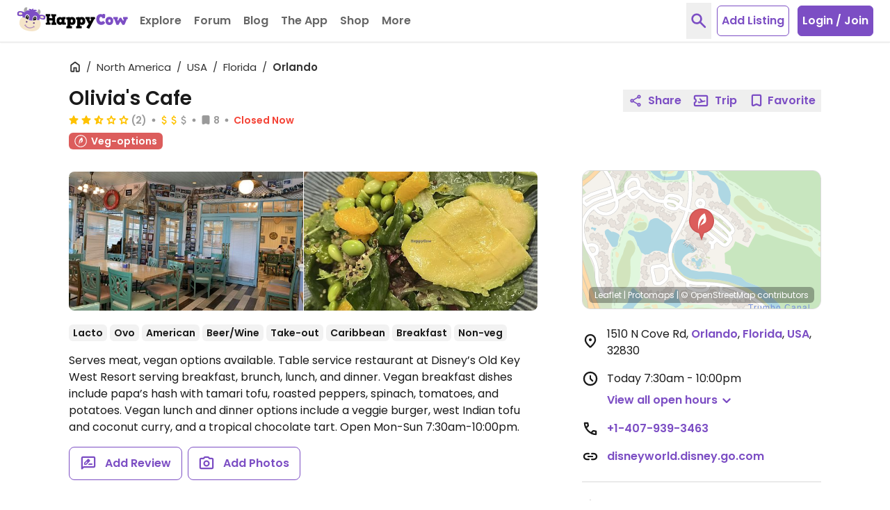

--- FILE ---
content_type: application/javascript
request_url: https://www.happycow.net/_Incapsula_Resource?SWJIYLWA=719d34d31c8e3a6e6fffd425f7e032f3&ns=1&cb=1995136394
body_size: 19663
content:
var _0xfba4=['\x77\x34\x4d\x39\x77\x35\x63\x3d','\x77\x35\x55\x5a\x77\x36\x30\x3d','\x48\x67\x49\x30\x56\x6e\x54\x43\x6b\x77\x3d\x3d','\x5a\x77\x34\x75','\x63\x58\x72\x43\x6b\x67\x3d\x3d','\x77\x37\x4a\x44\x77\x72\x77\x3d','\x77\x37\x4a\x6f\x77\x71\x31\x4e\x55\x45\x5a\x77\x77\x35\x63\x38\x56\x51\x3d\x3d','\x77\x34\x49\x66\x77\x36\x41\x4a\x77\x6f\x41\x51','\x55\x6b\x6a\x43\x70\x67\x3d\x3d','\x77\x35\x35\x4f\x77\x71\x38\x3d','\x77\x71\x49\x6e\x77\x72\x6b\x3d','\x4f\x73\x4b\x54\x61\x67\x3d\x3d','\x55\x31\x6e\x43\x72\x67\x3d\x3d','\x61\x4d\x4f\x4d\x49\x41\x48\x44\x6c\x32\x56\x70\x51\x44\x33\x43\x76\x41\x3d\x3d','\x77\x6f\x4e\x32\x55\x77\x66\x43\x6f\x4d\x4b\x7a','\x48\x38\x4f\x6b\x77\x36\x77\x3d','\x49\x63\x4f\x56\x77\x71\x52\x76\x4b\x4d\x4b\x73','\x77\x36\x6f\x37\x77\x34\x63\x3d','\x77\x71\x62\x43\x6e\x6b\x51\x3d','\x77\x34\x6f\x63\x63\x69\x78\x63\x4c\x77\x3d\x3d','\x50\x30\x44\x44\x71\x67\x3d\x3d','\x56\x32\x7a\x43\x69\x4d\x4f\x6e\x56\x4d\x4b\x4a','\x56\x63\x4f\x59\x56\x51\x3d\x3d','\x77\x72\x38\x59\x50\x77\x3d\x3d','\x77\x70\x37\x44\x75\x4d\x4b\x34\x77\x6f\x48\x44\x75\x41\x6f\x52\x45\x68\x6a\x43\x72\x51\x3d\x3d','\x77\x37\x74\x50\x77\x71\x33\x44\x6d\x6e\x58\x43\x6b\x51\x3d\x3d','\x46\x79\x37\x44\x72\x51\x3d\x3d','\x59\x6d\x62\x43\x6f\x77\x3d\x3d','\x65\x33\x6a\x43\x73\x41\x3d\x3d','\x61\x63\x4f\x75\x46\x77\x3d\x3d','\x77\x37\x49\x43\x77\x70\x73\x3d','\x51\x73\x4f\x34\x58\x47\x54\x43\x71\x73\x4b\x65\x47\x51\x4a\x4c\x77\x71\x45\x4d\x77\x72\x44\x44\x71\x78\x50\x43\x6e\x77\x34\x71\x77\x36\x55\x37\x77\x70\x66\x43\x72\x46\x38\x73\x77\x70\x4c\x43\x67\x4d\x4b\x6d\x66\x47\x62\x44\x76\x33\x2f\x44\x6c\x30\x70\x6c\x41\x42\x4a\x43\x77\x37\x51\x38\x53\x4d\x4b\x41\x4c\x67\x42\x43\x55\x4d\x4f\x42\x77\x34\x6e\x43\x6b\x46\x49\x62\x77\x37\x6b\x55\x4d\x42\x66\x44\x6e\x73\x4f\x4e\x4a\x33\x6f\x4b\x46\x73\x4b\x58\x53\x46\x38\x32\x53\x41\x3d\x3d','\x48\x45\x73\x44','\x77\x34\x30\x6f\x51\x38\x4f\x78\x77\x36\x59\x58\x77\x6f\x42\x62\x77\x72\x4c\x44\x76\x4d\x4b\x70','\x77\x72\x73\x7a\x77\x71\x56\x4b\x59\x67\x3d\x3d','\x77\x34\x73\x6d\x77\x34\x55\x3d','\x57\x47\x48\x43\x68\x38\x4f\x79\x59\x63\x4b\x56','\x77\x35\x49\x43\x77\x36\x4d\x49\x77\x72\x55\x57','\x53\x41\x6b\x70\x77\x70\x6e\x43\x6b\x33\x4c\x43\x70\x77\x3d\x3d','\x43\x4d\x4f\x33\x77\x37\x5a\x35\x44\x54\x41\x3d','\x77\x37\x70\x63\x49\x51\x3d\x3d','\x77\x37\x5a\x64\x48\x78\x44\x43\x6e\x4d\x4f\x6f\x56\x67\x3d\x3d','\x77\x37\x70\x31\x42\x43\x38\x4a\x43\x67\x3d\x3d','\x51\x47\x48\x43\x6d\x73\x4f\x68','\x45\x51\x38\x37\x51\x30\x48\x43\x6a\x77\x3d\x3d','\x77\x34\x52\x31\x44\x51\x30\x46\x45\x67\x3d\x3d','\x77\x71\x50\x44\x6a\x4d\x4b\x71\x77\x34\x7a\x44\x6b\x67\x73\x57\x46\x69\x6e\x43\x68\x6d\x62\x43\x6e\x4d\x4f\x78\x55\x41\x3d\x3d','\x77\x36\x6c\x6f\x77\x72\x77\x3d','\x64\x58\x62\x43\x6d\x38\x4f\x30\x62\x41\x3d\x3d','\x53\x73\x4b\x61\x77\x71\x48\x44\x6b\x73\x4b\x44\x77\x70\x34\x3d','\x4c\x6e\x72\x44\x6b\x43\x4c\x43\x76\x51\x3d\x3d','\x77\x72\x38\x4e\x77\x71\x44\x44\x68\x4d\x4b\x32\x49\x33\x33\x44\x6f\x73\x4f\x79\x53\x73\x4b\x64\x77\x37\x39\x59\x77\x35\x31\x46\x50\x38\x4b\x71\x77\x36\x39\x4c\x44\x73\x4f\x6d\x77\x70\x66\x44\x74\x42\x35\x6f\x44\x38\x4b\x49\x77\x72\x56\x6d\x4f\x38\x4b\x2f','\x4d\x63\x4f\x4e\x77\x71\x6c\x30\x48\x51\x3d\x3d','\x66\x56\x72\x43\x6c\x51\x3d\x3d','\x77\x72\x77\x4b\x41\x41\x3d\x3d','\x77\x6f\x50\x44\x6f\x68\x4e\x47\x62\x6a\x48\x43\x6b\x55\x58\x44\x6c\x30\x35\x57\x56\x4d\x4b\x34\x4c\x38\x4b\x6d\x77\x6f\x6e\x44\x73\x47\x76\x44\x6d\x79\x46\x41\x77\x71\x62\x43\x68\x31\x6c\x48\x77\x35\x2f\x44\x6c\x52\x37\x43\x69\x38\x4f\x59\x4b\x38\x4b\x38\x43\x47\x48\x43\x6d\x31\x63\x6a\x58\x73\x4f\x73\x45\x51\x3d\x3d','\x4c\x58\x2f\x44\x6a\x79\x4d\x3d','\x77\x71\x6a\x44\x71\x4d\x4f\x56','\x77\x37\x6a\x43\x75\x45\x6b\x3d','\x77\x35\x5a\x6e\x44\x48\x44\x43\x6d\x77\x3d\x3d','\x77\x6f\x59\x52\x77\x70\x35\x4f\x77\x70\x6b\x65','\x56\x4d\x4b\x34\x77\x36\x49\x3d','\x55\x56\x48\x43\x6b\x31\x58\x43\x6f\x7a\x4d\x3d','\x77\x37\x78\x59\x41\x51\x3d\x3d','\x77\x70\x6f\x67\x77\x6f\x67\x3d','\x77\x71\x33\x44\x6a\x6a\x34\x3d','\x62\x63\x4b\x6b\x77\x34\x73\x67\x77\x6f\x66\x44\x73\x77\x3d\x3d','\x42\x73\x4b\x48\x57\x51\x3d\x3d','\x49\x63\x4f\x56\x77\x71\x52\x76\x4b\x73\x4b\x33\x4c\x63\x4f\x66\x4c\x73\x4b\x43','\x77\x70\x2f\x43\x6e\x48\x6b\x70\x77\x35\x2f\x43\x70\x30\x7a\x43\x72\x63\x4f\x33\x62\x77\x3d\x3d','\x41\x63\x4f\x71\x77\x71\x59\x3d','\x77\x36\x33\x44\x74\x38\x4f\x33\x66\x73\x4f\x30\x77\x36\x6a\x44\x67\x78\x6f\x3d','\x77\x72\x6b\x54\x77\x71\x51\x3d','\x77\x36\x49\x65\x77\x37\x6a\x43\x6d\x77\x3d\x3d','\x77\x36\x5a\x46\x45\x77\x3d\x3d','\x77\x70\x59\x78\x4d\x41\x3d\x3d','\x77\x72\x6b\x2b\x4b\x38\x4b\x5a\x45\x6c\x34\x75\x77\x6f\x6b\x3d','\x58\x6b\x7a\x43\x67\x67\x3d\x3d','\x77\x37\x6b\x2b\x77\x34\x77\x3d','\x57\x38\x4f\x7a\x55\x67\x3d\x3d','\x77\x71\x44\x44\x76\x6a\x51\x3d','\x77\x70\x33\x43\x72\x7a\x77\x3d','\x77\x72\x73\x54\x77\x6f\x55\x3d','\x77\x6f\x7a\x43\x70\x4d\x4b\x71','\x77\x35\x66\x44\x6f\x6c\x6f\x55\x66\x6b\x30\x3d','\x77\x36\x4a\x31\x77\x71\x35\x4d\x5a\x31\x73\x3d','\x57\x6c\x34\x47\x47\x4d\x4b\x75\x65\x38\x4f\x76\x4a\x51\x3d\x3d','\x57\x6b\x6c\x53','\x77\x71\x72\x44\x70\x69\x73\x3d','\x77\x71\x48\x43\x6a\x63\x4f\x62\x61\x53\x6f\x49','\x44\x63\x4b\x78\x77\x36\x33\x44\x68\x4d\x4f\x52\x47\x38\x4f\x6a\x77\x37\x33\x43\x70\x55\x35\x64\x46\x55\x56\x76\x4b\x77\x3d\x3d','\x44\x73\x4b\x34\x77\x70\x59\x71\x62\x67\x3d\x3d','\x48\x73\x4b\x78\x57\x77\x3d\x3d','\x52\x63\x4f\x49\x52\x67\x3d\x3d','\x53\x73\x4f\x2f\x77\x35\x46\x36\x4c\x51\x6e\x44\x67\x38\x4b\x76\x51\x45\x74\x64\x77\x35\x66\x43\x6d\x4d\x4f\x41\x66\x67\x35\x67\x77\x36\x39\x59\x77\x6f\x46\x79\x77\x71\x4e\x73\x77\x70\x4c\x43\x76\x73\x4f\x4b\x77\x72\x48\x43\x6e\x68\x6a\x44\x6f\x73\x4f\x48\x62\x4d\x4b\x43\x77\x71\x35\x49\x77\x70\x78\x75\x77\x70\x51\x56\x77\x70\x45\x3d','\x66\x56\x7a\x43\x71\x73\x4b\x61','\x54\x6c\x48\x43\x69\x57\x62\x43\x76\x6a\x59\x41','\x77\x6f\x39\x77\x52\x51\x3d\x3d','\x77\x70\x72\x44\x74\x63\x4b\x74\x77\x71\x66\x44\x6b\x67\x67\x51','\x48\x56\x41\x32','\x77\x72\x38\x48\x77\x70\x55\x3d','\x44\x79\x54\x43\x6a\x4d\x4f\x74\x5a\x63\x4b\x55\x4f\x52\x38\x37\x4b\x67\x3d\x3d','\x77\x70\x49\x4f\x4d\x38\x4b\x68\x4d\x6d\x41\x73\x77\x70\x68\x49\x43\x73\x4b\x35','\x44\x67\x6e\x44\x6d\x41\x76\x43\x68\x4d\x4f\x61','\x77\x36\x37\x44\x74\x46\x45\x3d','\x77\x72\x44\x44\x68\x63\x4f\x2f','\x77\x72\x37\x43\x6c\x47\x30\x3d','\x63\x53\x55\x62','\x51\x4d\x4b\x69\x77\x36\x52\x72\x44\x53\x70\x33\x77\x37\x4d\x3d','\x63\x48\x44\x43\x73\x41\x3d\x3d','\x77\x72\x7a\x44\x73\x38\x4b\x76','\x77\x72\x4d\x43\x77\x6f\x55\x3d','\x77\x6f\x37\x43\x69\x6c\x7a\x43\x67\x45\x6e\x43\x67\x67\x3d\x3d','\x77\x70\x54\x43\x6e\x46\x63\x3d','\x77\x37\x64\x32\x43\x67\x3d\x3d','\x77\x34\x6f\x62\x66\x53\x31\x70\x4b\x55\x4a\x55\x54\x32\x48\x43\x6e\x77\x3d\x3d','\x52\x51\x49\x76\x77\x6f\x6e\x43\x6a\x46\x72\x43\x70\x4d\x4f\x63','\x61\x63\x4f\x6a\x66\x6c\x4e\x4c\x4b\x6c\x2f\x44\x76\x57\x6b\x7a\x50\x41\x3d\x3d','\x77\x71\x6e\x43\x6a\x63\x4f\x58\x65\x7a\x6b\x48\x4f\x73\x4f\x36','\x65\x53\x77\x36','\x57\x63\x4b\x4b\x77\x35\x49\x3d','\x77\x70\x2f\x43\x71\x78\x38\x3d','\x77\x37\x74\x6b\x77\x70\x55\x3d','\x48\x4d\x4b\x34\x53\x48\x51\x3d','\x77\x72\x62\x43\x68\x51\x7a\x44\x69\x63\x4b\x32\x77\x37\x58\x44\x72\x67\x3d\x3d','\x77\x72\x72\x43\x71\x32\x49\x3d','\x58\x42\x72\x43\x68\x78\x7a\x44\x6e\x73\x4f\x44\x4b\x33\x42\x74\x77\x37\x72\x44\x6a\x67\x31\x4d','\x4b\x38\x4b\x70\x55\x48\x6a\x43\x75\x77\x3d\x3d','\x50\x63\x4b\x37\x4f\x78\x6b\x49\x62\x77\x48\x43\x70\x79\x70\x72\x5a\x63\x4f\x64\x77\x71\x7a\x44\x6d\x73\x4f\x2b\x77\x34\x42\x6c\x77\x35\x6a\x43\x6c\x73\x4b\x75\x77\x36\x50\x44\x6e\x44\x54\x44\x76\x7a\x49\x39\x54\x38\x4b\x4d\x4a\x31\x54\x44\x68\x52\x44\x43\x74\x4d\x4f\x45\x77\x72\x52\x51\x49\x48\x44\x43\x67\x73\x4f\x59','\x63\x73\x4b\x30\x77\x34\x63\x30\x77\x6f\x66\x44\x71\x51\x3d\x3d','\x42\x55\x38\x4e\x44\x4d\x4b\x2f\x65\x67\x3d\x3d','\x48\x46\x55\x47\x45\x51\x3d\x3d','\x4a\x31\x50\x44\x70\x41\x3d\x3d','\x77\x34\x30\x53\x77\x36\x38\x63\x77\x72\x55\x4d','\x77\x37\x31\x66\x77\x71\x58\x44\x6d\x30\x44\x43\x6c\x67\x3d\x3d','\x77\x70\x6a\x43\x75\x30\x45\x3d','\x58\x31\x50\x43\x71\x51\x3d\x3d','\x77\x34\x37\x44\x71\x56\x41\x57\x62\x45\x7a\x43\x6c\x58\x33\x43\x71\x67\x3d\x3d','\x46\x38\x4f\x6e\x77\x37\x70\x74\x44\x53\x6f\x3d','\x77\x37\x50\x44\x6b\x63\x4f\x70','\x77\x6f\x58\x43\x6a\x78\x45\x3d','\x77\x36\x7a\x43\x6c\x41\x72\x44\x71\x4d\x4b\x36','\x52\x38\x4f\x45\x77\x71\x76\x44\x68\x4d\x4f\x58\x77\x37\x55\x3d','\x77\x6f\x6b\x4f\x77\x71\x34\x3d','\x62\x73\x4b\x69\x77\x72\x59\x3d','\x50\x4d\x4b\x6e\x77\x34\x51\x72\x77\x6f\x44\x44\x76\x67\x3d\x3d','\x54\x4d\x4b\x66\x77\x72\x51\x3d','\x77\x34\x42\x51\x54\x51\x3d\x3d','\x46\x73\x4f\x48\x77\x71\x54\x44\x6a\x38\x4f\x51\x77\x37\x67\x3d','\x77\x36\x35\x47\x77\x71\x44\x44\x6e\x56\x45\x3d','\x46\x38\x4b\x54\x51\x41\x3d\x3d','\x77\x70\x72\x44\x74\x63\x4b\x6c\x77\x36\x68\x44\x77\x34\x63\x37\x77\x70\x6b\x35','\x4d\x57\x2f\x44\x6b\x69\x7a\x43\x76\x63\x4b\x63','\x77\x36\x44\x43\x73\x6b\x30\x3d','\x77\x37\x54\x44\x6d\x63\x4f\x4b','\x52\x73\x4f\x33\x77\x37\x70\x75\x48\x43\x51\x6a\x77\x72\x4a\x67\x61\x41\x3d\x3d','\x4b\x73\x4f\x57\x77\x71\x59\x3d','\x77\x71\x37\x44\x68\x63\x4f\x51\x77\x70\x45\x58\x48\x77\x3d\x3d','\x77\x72\x7a\x43\x6b\x4d\x4f\x67','\x77\x71\x2f\x44\x6f\x63\x4f\x51','\x46\x57\x37\x43\x69\x63\x4b\x54\x4f\x51\x3d\x3d','\x77\x70\x46\x6d\x5a\x77\x3d\x3d','\x77\x6f\x62\x44\x72\x63\x4f\x32','\x77\x71\x30\x2b\x77\x70\x49\x3d','\x77\x6f\x6a\x43\x6d\x30\x73\x76\x77\x36\x37\x43\x6f\x55\x62\x43\x72\x77\x3d\x3d','\x53\x38\x4b\x31\x77\x6f\x6f\x3d','\x77\x34\x50\x44\x67\x63\x4f\x30','\x77\x37\x55\x67\x77\x71\x68\x4e\x65\x45\x55\x77\x77\x34\x62\x43\x6a\x63\x4b\x7a\x77\x37\x62\x44\x72\x73\x4b\x73\x48\x58\x52\x63','\x54\x51\x49\x6a\x77\x70\x76\x43\x6e\x31\x55\x3d','\x77\x36\x5a\x74\x4b\x77\x3d\x3d','\x63\x63\x4f\x34\x77\x70\x55\x3d','\x5a\x63\x4b\x48\x77\x70\x34\x3d','\x77\x6f\x33\x44\x76\x4d\x4b\x73\x77\x70\x54\x44\x6b\x67\x73\x71\x45\x69\x48\x43\x72\x58\x44\x43\x6c\x38\x4f\x32\x5a\x73\x4f\x36\x4b\x69\x49\x3d','\x77\x34\x37\x44\x72\x4d\x4f\x6f\x77\x6f\x2f\x43\x69\x78\x6c\x42\x43\x32\x73\x3d','\x77\x36\x74\x58\x77\x71\x44\x44\x67\x55\x41\x3d','\x77\x37\x6a\x43\x75\x30\x7a\x43\x72\x33\x64\x77\x77\x34\x6b\x3d','\x77\x70\x55\x78\x48\x4d\x4f\x71\x77\x71\x63\x44','\x63\x57\x50\x43\x69\x67\x3d\x3d','\x58\x32\x76\x43\x75\x51\x3d\x3d','\x77\x6f\x78\x37\x58\x42\x4c\x43\x6c\x63\x4b\x76','\x4f\x4d\x4b\x4e\x51\x67\x3d\x3d','\x77\x6f\x33\x44\x76\x4d\x4b\x73\x77\x70\x54\x44\x6b\x67\x73\x71\x45\x69\x48\x43\x72\x53\x6a\x43\x6c\x38\x4f\x74\x4c\x38\x4f\x6c\x4b\x43\x52\x63\x4d\x73\x4b\x7a\x77\x6f\x38\x3d','\x77\x6f\x63\x38\x77\x70\x63\x3d','\x44\x51\x59\x67\x51\x31\x7a\x43\x69\x56\x66\x43\x6b\x73\x4b\x6b\x77\x34\x4d\x48\x77\x35\x7a\x44\x70\x31\x48\x43\x68\x4d\x4f\x61\x4a\x4d\x4f\x4c\x77\x37\x52\x48\x77\x71\x2f\x43\x73\x38\x4f\x63\x63\x73\x4b\x4f\x77\x72\x41\x3d','\x77\x34\x67\x5a\x77\x36\x55\x65\x77\x72\x6b\x72\x77\x36\x67\x3d','\x47\x6c\x38\x42\x47\x4d\x4b\x2f\x59\x41\x3d\x3d','\x46\x73\x4f\x4b\x77\x37\x4d\x3d','\x77\x6f\x7a\x43\x6d\x47\x30\x38\x77\x37\x58\x43\x70\x6e\x66\x43\x72\x63\x4f\x4f\x62\x38\x4b\x70\x51\x77\x55\x75\x59\x41\x76\x44\x6b\x63\x4b\x62\x77\x71\x46\x64\x77\x34\x41\x30\x77\x34\x62\x43\x6b\x38\x4f\x46\x49\x53\x77\x77\x44\x73\x4f\x43\x77\x37\x30\x69\x45\x63\x4b\x7a\x77\x71\x72\x43\x73\x67\x3d\x3d','\x57\x38\x4f\x44\x5a\x67\x3d\x3d','\x56\x73\x4b\x6f\x77\x72\x48\x44\x6e\x38\x4b\x51\x44\x77\x3d\x3d','\x77\x37\x70\x64\x47\x51\x3d\x3d','\x77\x71\x78\x73\x59\x67\x3d\x3d','\x77\x36\x6e\x44\x74\x4d\x4f\x52\x62\x63\x4f\x76\x77\x36\x2f\x44\x73\x68\x68\x6a\x77\x37\x58\x44\x71\x41\x3d\x3d','\x4a\x63\x4b\x78\x77\x6f\x4d\x3d','\x65\x38\x4f\x49\x4e\x42\x54\x44\x76\x57\x52\x2b','\x5a\x73\x4f\x70\x66\x6b\x64\x4c\x4d\x41\x3d\x3d','\x50\x73\x4f\x77\x49\x56\x77\x4e\x4a\x42\x72\x44\x6f\x69\x34\x3d','\x77\x6f\x52\x33\x56\x41\x3d\x3d','\x77\x36\x7a\x44\x74\x73\x4f\x41\x62\x38\x4f\x67\x77\x36\x6a\x44\x67\x78\x68\x2f','\x77\x71\x34\x71\x77\x71\x56\x47\x65\x45\x73\x70\x77\x6f\x50\x44\x69\x4d\x4b\x73\x77\x36\x54\x43\x6f\x73\x4b\x73\x45\x6d\x52\x63\x77\x71\x76\x43\x6c\x73\x4b\x6d\x77\x6f\x4e\x42','\x77\x72\x37\x43\x6d\x4d\x4f\x5a\x5a\x79\x6f\x3d','\x52\x47\x58\x43\x6b\x73\x4b\x59\x49\x51\x45\x3d','\x77\x6f\x76\x44\x68\x78\x55\x43\x77\x6f\x30\x3d','\x77\x70\x2f\x44\x74\x4d\x4b\x78','\x77\x70\x59\x4e\x41\x63\x4b\x4c\x44\x31\x30\x72','\x77\x37\x6c\x61\x46\x78\x44\x43\x69\x73\x4f\x47\x58\x63\x4f\x54','\x77\x37\x5a\x49\x77\x36\x7a\x44\x6a\x55\x7a\x43\x6b\x57\x5a\x74\x77\x37\x58\x44\x76\x6e\x66\x43\x73\x77\x3d\x3d','\x77\x72\x66\x44\x6f\x73\x4b\x34','\x77\x34\x41\x61\x64\x7a\x74\x6c\x46\x46\x45\x3d','\x77\x34\x59\x48\x77\x71\x78\x55','\x77\x35\x78\x47\x43\x41\x3d\x3d','\x52\x47\x6a\x43\x6e\x4d\x4f\x79\x66\x4d\x4b\x54\x4f\x41\x3d\x3d','\x4e\x38\x4f\x54\x77\x71\x46\x34\x44\x38\x4b\x78\x4a\x38\x4f\x66\x43\x77\x3d\x3d','\x56\x56\x6a\x43\x73\x4d\x4b\x59\x52\x38\x4f\x7a','\x77\x37\x4a\x37\x48\x41\x3d\x3d','\x77\x6f\x6a\x44\x6d\x77\x77\x4d\x77\x70\x42\x61\x47\x31\x58\x44\x75\x63\x4b\x63\x4b\x51\x4c\x43\x6c\x44\x64\x59\x47\x63\x4b\x57\x48\x63\x4f\x4e\x77\x35\x73\x4b\x4f\x41\x38\x51\x62\x63\x4f\x55\x77\x36\x42\x33\x62\x38\x4b\x43\x77\x71\x4d\x51\x5a\x4d\x4b\x31','\x77\x6f\x50\x43\x6c\x57\x6b\x3d','\x77\x6f\x51\x78\x77\x70\x6b\x3d','\x63\x63\x4b\x74\x77\x35\x41\x67\x77\x70\x72\x44\x74\x63\x4b\x51\x77\x72\x54\x44\x67\x56\x58\x43\x6e\x51\x3d\x3d','\x5a\x63\x4f\x50\x63\x55\x50\x43\x6d\x38\x4b\x78\x4d\x53\x51\x3d','\x4f\x4d\x4f\x33\x77\x36\x63\x3d','\x77\x70\x6e\x44\x74\x63\x4b\x76\x77\x70\x72\x44\x6d\x41\x41\x68\x44\x69\x6e\x43\x76\x41\x3d\x3d','\x77\x36\x4a\x6d\x47\x32\x50\x43\x6f\x33\x48\x43\x6b\x47\x6b\x4d','\x66\x38\x4f\x42\x4d\x67\x63\x3d','\x51\x47\x58\x43\x69\x38\x4f\x35\x63\x4d\x4b\x4a','\x77\x37\x4a\x63\x47\x52\x7a\x43\x69\x4d\x4f\x43','\x62\x38\x4f\x42\x4d\x68\x6a\x44\x6f\x47\x56\x39','\x77\x37\x74\x77\x45\x48\x62\x43\x6c\x6e\x34\x3d','\x45\x6d\x37\x44\x75\x51\x3d\x3d','\x77\x70\x6e\x43\x6d\x4d\x4b\x7a','\x77\x72\x7a\x44\x75\x4d\x4b\x70','\x77\x71\x62\x43\x6f\x55\x55\x3d','\x62\x6c\x66\x43\x6c\x51\x3d\x3d','\x77\x34\x64\x63\x54\x41\x3d\x3d','\x42\x46\x37\x43\x76\x38\x4b\x52\x58\x63\x4f\x30\x55\x43\x67\x74\x77\x70\x4e\x50\x47\x79\x44\x43\x6f\x30\x4c\x43\x76\x41\x3d\x3d','\x43\x51\x55\x47\x55\x45\x66\x43\x6a\x6d\x62\x43\x6b\x41\x3d\x3d','\x77\x70\x6f\x48\x77\x70\x30\x3d','\x77\x71\x4c\x43\x6b\x46\x6f\x7a\x65\x38\x4b\x6b\x54\x73\x4b\x61\x77\x37\x4d\x3d','\x77\x6f\x38\x4d\x77\x70\x6c\x61\x77\x70\x6b\x46','\x62\x38\x4b\x67\x77\x35\x4d\x75\x77\x70\x54\x44\x75\x73\x4b\x37\x77\x72\x37\x44\x69\x77\x2f\x44\x6c\x6e\x50\x43\x74\x79\x63\x41\x77\x35\x6f\x3d','\x66\x4d\x4f\x74\x66\x46\x56\x61','\x77\x70\x54\x43\x69\x6c\x7a\x43\x67\x31\x4c\x43\x6d\x41\x3d\x3d','\x77\x6f\x67\x41\x41\x73\x4b\x46\x41\x56\x49\x73\x77\x6f\x56\x54\x53\x73\x4b\x2f\x4f\x73\x4f\x41\x77\x72\x5a\x7a\x77\x35\x48\x44\x71\x41\x3d\x3d','\x77\x34\x41\x54\x77\x72\x4e\x4a\x77\x37\x49\x3d','\x61\x38\x4f\x38\x59\x47\x35\x65\x4e\x55\x38\x3d','\x77\x71\x50\x43\x69\x63\x4f\x44\x5a\x7a\x6b\x42\x4b\x38\x4f\x6e\x77\x36\x49\x64\x77\x35\x62\x43\x6a\x38\x4f\x6c\x59\x73\x4b\x42\x77\x72\x54\x44\x70\x4d\x4f\x6f\x55\x73\x4b\x49\x56\x4d\x4b\x75\x77\x35\x48\x44\x72\x73\x4b\x4a\x4e\x33\x49\x3d','\x77\x6f\x37\x44\x6c\x68\x55\x65\x77\x70\x77\x3d','\x77\x6f\x38\x2b\x4a\x51\x3d\x3d','\x77\x72\x4c\x44\x6a\x4d\x4f\x4c\x77\x70\x45\x4b\x47\x55\x30\x3d','\x47\x63\x4b\x52\x65\x6a\x78\x34\x77\x72\x45\x3d','\x4c\x4d\x4f\x63\x77\x72\x4e\x30\x44\x73\x4b\x35\x50\x63\x4f\x56\x48\x63\x4f\x59\x77\x37\x55\x48\x53\x4d\x4f\x41\x4e\x38\x4b\x63\x77\x36\x4c\x44\x73\x41\x3d\x3d','\x77\x36\x4a\x65\x53\x4d\x4b\x6c\x77\x71\x6f\x3d','\x77\x72\x33\x43\x68\x4d\x4f\x55\x65\x6a\x67\x50\x4c\x63\x4f\x6c','\x77\x71\x59\x69\x77\x72\x39\x4b\x63\x55\x73\x77\x77\x6f\x6e\x43\x6d\x73\x4f\x72\x77\x36\x44\x44\x70\x38\x4b\x37\x47\x48\x4a\x51\x77\x72\x76\x43\x6d\x73\x4b\x36','\x77\x72\x72\x43\x6b\x45\x41\x76\x65\x51\x3d\x3d','\x77\x37\x38\x55\x77\x37\x50\x43\x6b\x63\x4b\x34\x66\x33\x66\x43\x73\x63\x4f\x38','\x77\x34\x76\x44\x71\x31\x55\x48\x62\x45\x72\x43\x69\x58\x55\x3d','\x77\x72\x67\x76\x77\x72\x78\x45\x66\x30\x51\x62\x77\x6f\x50\x43\x6b\x4d\x4b\x78\x77\x37\x4c\x44\x72\x4d\x4b\x74\x46\x57\x39\x58\x77\x72\x34\x3d','\x77\x6f\x6b\x67\x77\x72\x31\x4b\x59\x45\x38\x63\x77\x71\x6e\x43\x69\x73\x4b\x76\x77\x37\x4c\x44\x6f\x63\x4b\x74','\x44\x4d\x4f\x6e\x77\x37\x5a\x68\x45\x44\x59\x66\x77\x6f\x35\x4a','\x77\x72\x44\x43\x6b\x73\x4b\x4b\x4e\x68\x50\x44\x6b\x77\x3d\x3d','\x77\x72\x44\x44\x71\x38\x4b\x70\x77\x36\x78\x4c\x77\x35\x6f\x36\x77\x70\x45\x3d','\x77\x37\x4a\x74\x46\x32\x4c\x43\x6c\x6d\x55\x3d','\x53\x32\x48\x43\x6b\x4d\x4b\x54\x42\x51\x46\x34\x48\x6e\x6e\x43\x73\x38\x4f\x36','\x77\x6f\x4d\x5a\x48\x63\x4b\x66\x45\x6b\x41\x3d','\x77\x37\x52\x39\x44\x48\x37\x43\x6a\x33\x4d\x3d','\x77\x70\x6e\x43\x6a\x48\x45\x6f\x77\x36\x6a\x43\x75\x77\x3d\x3d','\x41\x73\x4f\x6a\x77\x37\x70\x75\x48\x44\x6f\x3d','\x48\x73\x4f\x36\x77\x37\x31\x35\x44\x54\x45\x3d','\x52\x4d\x4f\x52\x77\x71\x44\x44\x6b\x63\x4f\x43','\x62\x38\x4f\x30\x65\x56\x4e\x4c\x4b\x77\x3d\x3d','\x77\x71\x50\x43\x67\x56\x34\x3d','\x58\x45\x58\x43\x74\x38\x4b\x4d\x52\x38\x4f\x6f','\x77\x36\x56\x78\x44\x43\x6b\x50\x43\x77\x3d\x3d','\x77\x71\x6e\x43\x69\x55\x55\x70\x61\x4d\x4b\x32','\x46\x4d\x4b\x44\x63\x53\x68\x6a\x77\x72\x52\x57\x77\x72\x34\x44','\x77\x36\x30\x4a\x77\x37\x6a\x43\x68\x73\x4b\x2b\x5a\x51\x3d\x3d','\x77\x37\x6a\x43\x6f\x6c\x2f\x43\x72\x6e\x64\x77\x77\x37\x37\x43\x76\x38\x4f\x35\x4e\x41\x45\x74','\x64\x73\x4b\x71\x77\x71\x44\x44\x6b\x4d\x4b\x4e\x77\x70\x50\x43\x70\x51\x6b\x48\x77\x72\x6e\x44\x6d\x67\x3d\x3d','\x77\x34\x77\x4d\x65\x69\x31\x70\x4b\x41\x3d\x3d','\x77\x36\x77\x65\x77\x37\x7a\x43\x74\x4d\x4b\x2f\x59\x6d\x37\x43\x75\x63\x4f\x76\x44\x73\x4b\x49\x77\x71\x46\x4b','\x52\x42\x38\x6b\x77\x6f\x2f\x43\x6e\x30\x34\x3d','\x77\x37\x4e\x36\x45\x31\x44\x43\x6c\x32\x4c\x43\x6d\x6d\x6f\x5a\x43\x38\x4f\x56\x77\x71\x42\x5a\x4c\x33\x54\x44\x6c\x38\x4b\x5a\x77\x36\x4e\x67\x77\x35\x48\x44\x69\x51\x52\x46','\x57\x45\x7a\x43\x6c\x45\x48\x43\x6f\x79\x67\x3d','\x77\x71\x4c\x44\x67\x38\x4b\x38\x77\x70\x2f\x44\x6e\x67\x73\x63\x41\x6a\x54\x43\x68\x6c\x7a\x43\x76\x63\x4f\x48\x55\x4d\x4f\x48\x49\x54\x4a\x55\x4b\x63\x4b\x35\x77\x70\x6b\x74','\x77\x34\x30\x62\x63\x43\x74\x77\x50\x6c\x6c\x44\x46\x56\x48\x43\x73\x6d\x2f\x43\x6d\x63\x4f\x6b\x77\x34\x6f\x44\x77\x36\x41\x31\x77\x72\x45\x32\x55\x4d\x4b\x46\x77\x34\x6b\x71\x77\x71\x54\x44\x72\x6a\x4c\x43\x6a\x41\x76\x43\x70\x51\x3d\x3d','\x42\x38\x4b\x47\x53\x33\x54\x43\x72\x63\x4b\x38\x77\x34\x44\x44\x6f\x41\x6f\x32\x77\x36\x55\x73\x77\x71\x42\x35\x56\x4d\x4b\x48\x53\x6d\x4a\x71\x77\x34\x66\x44\x68\x41\x3d\x3d','\x77\x72\x58\x43\x6a\x78\x76\x44\x71\x4d\x4b\x79\x77\x37\x33\x44\x70\x63\x4f\x6c\x77\x35\x33\x44\x74\x38\x4b\x63\x77\x6f\x58\x43\x6f\x73\x4b\x39\x77\x6f\x2f\x44\x68\x4d\x4b\x55\x65\x38\x4f\x47\x77\x35\x6e\x43\x6c\x77\x77\x35\x77\x34\x70\x42\x77\x36\x58\x43\x71\x55\x76\x43\x6c\x73\x4f\x30\x77\x37\x6f\x38\x4e\x4d\x4f\x51\x52\x7a\x58\x43\x74\x41\x3d\x3d','\x47\x42\x49\x38\x56\x30\x48\x43\x6c\x41\x3d\x3d','\x55\x6c\x6b\x4c\x48\x4d\x4b\x55\x61\x63\x4f\x6f\x66\x4d\x4f\x6b\x77\x71\x68\x2f\x77\x71\x70\x50\x56\x63\x4b\x65\x42\x33\x4c\x43\x67\x4d\x4f\x33\x61\x73\x4f\x30\x77\x72\x63\x4a\x51\x6b\x6c\x47\x77\x70\x5a\x36','\x77\x35\x45\x46\x77\x36\x34\x59\x77\x71\x51\x58\x77\x37\x30\x77\x49\x43\x68\x35\x77\x34\x46\x33\x44\x41\x55\x3d','\x77\x37\x46\x48\x54\x63\x4b\x6a\x77\x72\x76\x44\x72\x67\x3d\x3d','\x4c\x73\x4b\x38\x54\x6d\x4c\x43\x70\x73\x4b\x33\x77\x35\x77\x3d','\x77\x71\x58\x44\x6a\x4d\x4f\x52\x77\x70\x51\x43\x47\x78\x44\x44\x68\x78\x33\x43\x6c\x63\x4f\x65\x77\x37\x34\x76\x77\x35\x38\x3d','\x55\x77\x49\x38\x77\x6f\x6e\x43\x67\x6b\x2f\x43\x70\x41\x3d\x3d','\x47\x67\x59\x36\x52\x6c\x54\x43\x69\x79\x62\x43\x68\x38\x4b\x75\x77\x35\x68\x5a\x77\x35\x72\x44\x74\x55\x77\x3d','\x77\x71\x30\x37\x77\x71\x42\x51\x59\x6c\x6b\x3d','\x77\x37\x67\x44\x77\x37\x37\x43\x6c\x73\x4b\x76\x5a\x58\x49\x3d','\x77\x71\x72\x44\x74\x63\x4b\x37\x77\x72\x4c\x44\x69\x42\x59\x51\x47\x6a\x76\x43\x74\x57\x77\x3d','\x77\x36\x70\x43\x77\x72\x33\x44\x6e\x56\x33\x43\x6c\x32\x59\x72\x77\x71\x62\x44\x73\x57\x76\x44\x75\x73\x4b\x4a','\x45\x38\x4b\x48\x63\x77\x3d\x3d','\x77\x6f\x6a\x44\x74\x38\x4b\x75\x77\x36\x39\x45\x77\x34\x49\x42\x77\x70\x51\x30\x77\x36\x4d\x41\x41\x38\x4f\x59\x77\x34\x4e\x62\x65\x48\x62\x44\x6a\x67\x3d\x3d','\x41\x38\x4b\x56\x65\x43\x35\x70','\x59\x33\x48\x43\x73\x41\x3d\x3d','\x77\x72\x72\x43\x67\x63\x4f\x62\x61\x6a\x45\x58\x63\x63\x4f\x38\x77\x37\x39\x67\x77\x35\x4c\x43\x6b\x63\x4f\x35\x61\x38\x4b\x50\x77\x37\x4c\x43\x76\x67\x3d\x3d','\x53\x31\x58\x43\x6b\x55\x66\x43\x73\x67\x3d\x3d','\x54\x56\x4c\x43\x6a\x63\x4b\x4c\x51\x63\x4f\x79\x53\x6d\x38\x3d','\x77\x70\x62\x44\x6c\x67\x38\x43\x77\x70\x35\x56\x4d\x46\x2f\x44\x73\x38\x4f\x47\x64\x77\x4c\x43\x6a\x51\x46\x54\x45\x63\x4b\x4c\x48\x51\x3d\x3d','\x77\x36\x33\x43\x72\x31\x44\x43\x75\x32\x70\x74','\x77\x6f\x55\x52\x41\x63\x4b\x76\x43\x6c\x49\x72\x77\x70\x6b\x3d','\x4c\x4d\x4f\x63\x77\x72\x4e\x30\x44\x73\x4b\x35\x50\x63\x4f\x56\x48\x63\x4f\x59\x77\x36\x6f\x59\x53\x73\x4f\x45\x4a\x41\x3d\x3d','\x5a\x63\x4f\x2f\x63\x31\x42\x4b','\x54\x77\x59\x37\x77\x70\x58\x43\x6a\x46\x7a\x43\x74\x63\x4f\x42\x77\x36\x72\x44\x70\x6c\x4d\x4a\x50\x6e\x6b\x56\x61\x38\x4b\x57\x77\x35\x6b\x34\x56\x67\x3d\x3d','\x77\x6f\x66\x43\x6c\x31\x76\x43\x6c\x45\x6e\x43\x6d\x51\x3d\x3d','\x53\x4d\x4f\x4f\x77\x71\x76\x44\x6a\x63\x4f\x47\x77\x37\x35\x6c\x52\x42\x48\x44\x6e\x67\x3d\x3d','\x77\x71\x4c\x43\x6b\x46\x6f\x7a\x65\x38\x4b\x6b\x54\x73\x4b\x61\x77\x37\x4e\x43\x77\x37\x44\x43\x67\x4d\x4b\x51\x62\x73\x4b\x4c\x77\x34\x58\x44\x72\x56\x56\x2b\x77\x72\x7a\x44\x6b\x68\x5a\x63','\x51\x6d\x58\x43\x68\x63\x4f\x67\x63\x41\x3d\x3d','\x77\x36\x64\x5a\x77\x70\x30\x3d','\x5a\x38\x4f\x46\x4c\x78\x54\x44\x6f\x57\x74\x71\x51\x41\x3d\x3d','\x77\x71\x39\x38\x57\x42\x44\x43\x67\x73\x4b\x7a\x46\x69\x74\x4a\x4b\x4d\x4f\x6c\x77\x37\x72\x43\x6d\x79\x64\x78\x77\x6f\x48\x44\x71\x38\x4f\x43\x62\x73\x4f\x2b\x77\x35\x70\x67\x77\x37\x7a\x44\x76\x4d\x4f\x36\x52\x51\x3d\x3d','\x58\x38\x4b\x55\x77\x71\x4c\x44\x6a\x4d\x4b\x50','\x77\x34\x38\x43\x77\x36\x77\x5a\x77\x71\x51\x57\x77\x34\x38\x3d','\x55\x6c\x6a\x43\x70\x38\x4b\x4d','\x47\x45\x38\x43\x48\x63\x4b\x75\x65\x73\x4f\x61','\x77\x70\x6a\x44\x73\x73\x4b\x76\x77\x36\x6c\x4b\x77\x35\x6c\x37\x77\x70\x4d\x6f\x77\x36\x52\x59\x54\x4d\x4f\x6f\x77\x34\x5a\x51\x62\x6e\x2f\x43\x6e\x77\x6a\x43\x73\x67\x3d\x3d','\x77\x71\x50\x43\x69\x38\x4b\x50\x4d\x41\x49\x3d','\x77\x70\x5a\x48\x59\x77\x3d\x3d','\x77\x70\x59\x68\x42\x73\x4f\x6f\x77\x71\x45\x38\x77\x35\x6c\x44\x77\x37\x58\x44\x71\x41\x3d\x3d','\x56\x67\x34\x6a\x77\x70\x6a\x43\x68\x45\x72\x44\x72\x38\x4f\x42\x77\x36\x33\x43\x76\x46\x55\x55\x47\x48\x49\x5a\x62\x38\x4b\x4b\x77\x34\x52\x71\x42\x63\x4f\x63','\x58\x63\x4f\x41\x77\x71\x6e\x44\x6c\x73\x4f\x47','\x44\x38\x4b\x41\x77\x72\x4d\x3d','\x77\x37\x68\x67\x43\x6e\x54\x43\x6b\x46\x37\x43\x6b\x47\x34\x66\x46\x38\x4f\x49','\x51\x32\x33\x43\x68\x38\x4f\x78\x65\x73\x4b\x4b\x5a\x53\x30\x74\x64\x51\x33\x44\x76\x44\x6b\x74\x77\x71\x58\x44\x70\x69\x54\x43\x67\x78\x35\x38\x4f\x68\x54\x44\x6d\x63\x4b\x66\x47\x73\x4b\x53\x77\x35\x62\x44\x76\x77\x3d\x3d','\x54\x58\x6a\x43\x6c\x63\x4b\x4d\x49\x52\x6f\x3d','\x77\x70\x38\x6d\x77\x71\x74\x6b\x57\x6e\x67\x68\x77\x6f\x6a\x43\x6a\x4d\x4b\x67\x77\x36\x58\x44\x71\x38\x4b\x33\x47\x30\x4e\x57\x77\x71\x50\x43\x69\x38\x4b\x74\x77\x70\x35\x52','\x77\x36\x4e\x57\x53\x73\x4b\x30\x77\x71\x44\x44\x71\x73\x4f\x50\x64\x63\x4b\x6d\x49\x38\x4b\x38\x49\x6d\x2f\x43\x75\x79\x62\x44\x69\x73\x4b\x41\x63\x51\x6a\x44\x71\x58\x73\x4f\x77\x72\x45\x7a\x44\x63\x4f\x66\x54\x73\x4b\x6c\x77\x72\x73\x3d','\x58\x6d\x48\x43\x6b\x4d\x4b\x4b\x4d\x41\x3d\x3d','\x48\x67\x55\x37\x56\x30\x48\x43\x6c\x58\x33\x43\x6c\x4d\x4b\x6f\x77\x35\x68\x49','\x53\x56\x76\x43\x72\x6b\x62\x43\x70\x54\x49\x4c\x77\x37\x77\x3d','\x41\x4d\x4f\x53\x77\x71\x70\x78\x44\x4d\x4b\x35\x4a\x38\x4b\x53\x47\x38\x4b\x50\x77\x37\x55\x4f\x52\x73\x4f\x53\x63\x63\x4b\x44\x77\x36\x4c\x44\x73\x73\x4f\x79\x41\x38\x4b\x45\x49\x79\x54\x44\x71\x4d\x4f\x6c\x77\x34\x4c\x44\x72\x38\x4b\x7a\x77\x72\x45\x52\x46\x42\x76\x44\x69\x63\x4b\x59\x77\x37\x66\x44\x69\x38\x4f\x37\x77\x34\x50\x44\x68\x31\x44\x43\x6b\x67\x51\x4e\x77\x36\x68\x43\x77\x70\x45\x67\x59\x57\x50\x44\x6e\x73\x4b\x76\x77\x37\x63\x32\x77\x35\x66\x43\x68\x73\x4b\x78\x4a\x77\x4c\x43\x74\x44\x5a\x2b\x77\x6f\x50\x43\x6b\x46\x6a\x43\x75\x73\x4b\x35\x4d\x63\x4b\x41\x77\x37\x45\x74\x77\x6f\x68\x74\x4c\x73\x4b\x5a\x77\x6f\x66\x43\x67\x38\x4f\x62\x4b\x6e\x4e\x2b\x61\x42\x58\x43\x70\x58\x45\x3d','\x77\x35\x63\x57\x77\x36\x30\x4f\x77\x71\x51\x3d','\x77\x6f\x42\x45\x64\x51\x3d\x3d','\x77\x71\x56\x36\x51\x51\x3d\x3d','\x51\x57\x72\x43\x6a\x63\x4f\x77\x63\x38\x4b\x55\x4a\x52\x38\x73','\x77\x34\x41\x58\x77\x71\x31\x50\x77\x37\x37\x44\x68\x77\x56\x4d','\x43\x38\x4b\x74\x77\x6f\x67\x77\x63\x31\x48\x43\x68\x73\x4f\x6c','\x77\x6f\x67\x4f\x45\x4d\x4b\x4a','\x77\x37\x56\x76\x77\x71\x39\x4b\x66\x6b\x78\x36\x77\x34\x5a\x54\x52\x58\x33\x44\x6e\x63\x4f\x43\x61\x63\x4b\x50\x46\x67\x54\x43\x68\x38\x4b\x6b\x52\x63\x4b\x46','\x64\x38\x4b\x67\x77\x34\x6b\x79\x77\x70\x59\x3d','\x77\x70\x6a\x43\x6d\x33\x73\x75\x77\x37\x48\x43\x72\x55\x62\x43\x76\x4d\x4f\x37\x64\x4d\x4f\x77\x54\x77\x3d\x3d','\x77\x70\x33\x44\x67\x52\x67\x48\x77\x35\x64\x41\x4b\x32\x50\x44\x74\x63\x4b\x61\x66\x52\x7a\x43\x6e\x32\x6f\x57\x58\x73\x4b\x55\x43\x38\x4f\x34\x77\x35\x55\x6a\x63\x41\x3d\x3d','\x64\x38\x4f\x56\x54\x46\x54\x43\x6e\x63\x4b\x78\x4d\x43\x30\x3d','\x77\x72\x2f\x43\x67\x51\x37\x44\x74\x4d\x4b\x34\x77\x37\x6e\x44\x76\x38\x4f\x2b\x77\x6f\x48\x44\x76\x63\x4b\x63\x77\x6f\x37\x43\x72\x38\x4b\x4d\x77\x6f\x76\x44\x6c\x4d\x4b\x45\x65\x4d\x4f\x50\x77\x35\x76\x44\x6d\x41\x30\x34\x77\x34\x6f\x3d','\x77\x71\x73\x73\x77\x71\x64\x4e\x63\x30\x6b\x77\x77\x6f\x2f\x43\x68\x38\x4b\x72','\x65\x63\x4f\x51\x4e\x51\x3d\x3d','\x77\x35\x2f\x44\x6f\x6b\x49\x61\x61\x55\x44\x43\x72\x32\x48\x43\x76\x69\x59\x3d','\x77\x6f\x41\x55\x47\x73\x4b\x50\x45\x6c\x6f\x33\x77\x6f\x51\x3d','\x77\x6f\x76\x44\x6c\x41\x73\x4f\x77\x70\x78\x61\x61\x6b\x66\x44\x71\x4d\x4b\x4d\x59\x42\x6f\x3d','\x77\x34\x33\x44\x70\x6c\x67\x47\x62\x77\x3d\x3d','\x77\x70\x30\x64\x77\x70\x52\x64\x77\x6f\x55\x3d','\x77\x70\x6b\x58\x77\x6f\x4a\x4d\x77\x6f\x67\x59\x77\x37\x4e\x31\x77\x36\x7a\x43\x74\x38\x4b\x77\x42\x4d\x4b\x43','\x77\x72\x6e\x43\x68\x52\x48\x44\x75\x73\x4b\x33\x77\x36\x77\x3d','\x5a\x73\x4f\x56\x66\x6c\x44\x43\x68\x67\x3d\x3d','\x77\x37\x7a\x44\x6f\x4d\x4f\x4e\x65\x63\x4f\x79\x77\x37\x49\x3d','\x58\x46\x4c\x43\x76\x38\x4b\x50\x57\x73\x4f\x45\x63\x6d\x30\x36\x77\x6f\x78\x49\x44\x67\x48\x43\x71\x6c\x2f\x43\x71\x67\x3d\x3d','\x77\x37\x4e\x6f\x41\x7a\x73\x4a\x45\x51\x3d\x3d','\x48\x73\x4f\x74\x77\x37\x56\x36\x45\x42\x30\x76\x77\x71\x52\x78\x52\x58\x2f\x44\x73\x73\x4b\x56\x43\x53\x6b\x3d','\x77\x6f\x56\x6d\x57\x77\x62\x43\x6c\x63\x4b\x30','\x50\x63\x4b\x32\x61\x33\x54\x43\x72\x63\x4b\x61\x77\x34\x44\x44\x70\x67\x73\x67\x77\x37\x49\x42\x77\x70\x64\x7a\x56\x63\x4b\x65\x57\x32\x4a\x57\x77\x34\x6e\x44\x6a\x38\x4f\x6c','\x77\x71\x62\x43\x69\x52\x62\x44\x75\x63\x4b\x77\x77\x36\x2f\x43\x70\x63\x4f\x5a\x77\x72\x72\x43\x6c\x38\x4b\x37\x77\x71\x54\x43\x6a\x38\x4b\x39\x77\x71\x33\x44\x75\x38\x4b\x78\x51\x73\x4f\x7a','\x53\x38\x4f\x7a\x57\x32\x54\x43\x71\x73\x4b\x57\x41\x51\x6c\x4f\x77\x71\x6f\x55\x77\x71\x38\x3d','\x77\x6f\x48\x44\x75\x73\x4b\x33\x77\x36\x52\x43\x77\x34\x38\x68\x77\x70\x4d\x76\x77\x72\x35\x51\x56\x38\x4f\x53\x77\x34\x70\x67\x59\x32\x66\x44\x68\x30\x62\x43\x72\x4d\x4b\x61\x48\x53\x66\x43\x69\x48\x4e\x4a\x55\x63\x4b\x42\x62\x67\x3d\x3d','\x77\x70\x54\x43\x6a\x6c\x37\x43\x6b\x6c\x67\x3d','\x77\x72\x6f\x4c\x77\x6f\x41\x3d','\x77\x34\x51\x64\x66\x6a\x74\x4a\x49\x6b\x64\x53\x53\x41\x3d\x3d','\x62\x38\x4f\x66\x63\x55\x66\x43\x6d\x38\x4b\x77','\x77\x37\x70\x65\x55\x73\x4b\x35\x77\x71\x6a\x44\x76\x4d\x4b\x56\x65\x63\x4b\x37\x59\x38\x4b\x2f\x4f\x6d\x6a\x43\x71\x53\x7a\x44\x6b\x4d\x4b\x63\x4c\x55\x72\x44\x75\x48\x6f\x36\x77\x72\x45\x70\x57\x63\x4b\x4d\x47\x77\x3d\x3d','\x43\x77\x73\x35\x55\x56\x41\x3d','\x77\x71\x4c\x43\x6d\x6e\x38\x3d','\x77\x37\x67\x64\x77\x36\x54\x43\x6b\x73\x4b\x6a\x65\x48\x49\x3d','\x77\x37\x2f\x43\x76\x6c\x66\x43\x72\x48\x46\x70\x77\x70\x54\x43\x76\x63\x4f\x6a\x4d\x67\x41\x70\x43\x73\x4f\x71\x51\x63\x4b\x6e\x77\x34\x63\x3d','\x77\x70\x77\x73\x47\x38\x4f\x2b\x77\x71\x63\x59','\x5a\x4d\x4f\x57\x63\x45\x4c\x43\x6a\x73\x4b\x30\x43\x69\x4a\x72\x77\x70\x67\x3d','\x77\x35\x67\x54\x77\x71\x6c\x56\x77\x37\x44\x44\x69\x52\x39\x51\x65\x53\x62\x43\x6e\x68\x51\x35\x77\x6f\x74\x78\x63\x42\x58\x43\x6f\x63\x4b\x2f\x4b\x78\x72\x44\x6b\x73\x4b\x6c\x55\x63\x4b\x71\x57\x4d\x4b\x68\x63\x38\x4b\x39\x77\x70\x50\x44\x67\x73\x4b\x79\x77\x37\x48\x43\x68\x77\x49\x68\x66\x73\x4f\x6e\x77\x6f\x41\x3d','\x4e\x38\x4f\x4f\x77\x71\x42\x76\x4b\x4d\x4b\x2f\x4c\x4d\x4f\x55\x47\x38\x4b\x79\x77\x36\x51\x66\x53\x41\x3d\x3d','\x51\x78\x55\x73\x77\x70\x4c\x43\x6a\x30\x34\x3d','\x48\x78\x67\x30\x53\x6c\x45\x3d','\x47\x46\x73\x5a\x46\x73\x4b\x73\x61\x63\x4f\x76\x64\x38\x4f\x38\x77\x36\x42\x6d\x77\x72\x68\x5a\x55\x73\x4b\x72\x44\x32\x66\x43\x69\x4d\x4f\x72\x57\x4d\x4f\x32\x77\x70\x6b\x6b\x41\x55\x68\x53\x77\x70\x74\x4c\x47\x7a\x37\x44\x6f\x73\x4b\x73\x57\x38\x4b\x56\x77\x6f\x30\x61\x77\x71\x59\x6a\x43\x51\x3d\x3d','\x77\x71\x66\x43\x67\x52\x54\x44\x71\x4d\x4b\x36','\x77\x6f\x6e\x43\x68\x33\x30\x70\x77\x35\x33\x43\x72\x30\x33\x43\x70\x73\x4f\x43\x58\x38\x4f\x31\x58\x67\x6f\x3d','\x77\x37\x56\x6e\x48\x33\x2f\x43\x68\x6d\x55\x3d','\x77\x71\x6f\x78\x77\x71\x68\x4e\x63\x67\x3d\x3d','\x77\x36\x59\x51\x77\x36\x66\x43\x6e\x4d\x4b\x74\x64\x33\x58\x43\x75\x38\x4f\x38\x56\x4d\x4b\x55\x77\x72\x31\x42\x77\x70\x34\x30\x4a\x4d\x4f\x38\x77\x37\x30\x48\x4e\x73\x4b\x2b\x77\x70\x2f\x43\x70\x30\x77\x37\x54\x73\x4b\x56\x77\x36\x39\x2b\x65\x63\x4f\x57\x63\x32\x48\x44\x75\x43\x6e\x44\x74\x6c\x35\x73\x58\x67\x3d\x3d','\x77\x35\x77\x48\x64\x69\x78\x63\x50\x46\x4a\x5a\x54\x30\x72\x43\x6a\x47\x7a\x43\x6e\x51\x3d\x3d','\x77\x71\x6f\x78\x77\x71\x68\x4e\x63\x6c\x6b\x3d','\x77\x6f\x51\x54\x46\x63\x4b\x43\x41\x67\x3d\x3d','\x77\x36\x62\x43\x74\x6b\x2f\x43\x6f\x58\x6c\x2f\x77\x34\x37\x43\x74\x63\x4f\x39\x63\x78\x49\x6b\x45\x38\x4f\x5a\x51\x4d\x4b\x67\x77\x34\x66\x44\x68\x63\x4f\x2b\x77\x70\x4e\x6b\x54\x73\x4f\x6a\x50\x55\x48\x43\x6e\x30\x37\x43\x6e\x79\x63\x70\x53\x42\x66\x43\x69\x32\x49\x2b\x77\x35\x77\x63\x61\x44\x73\x77\x58\x58\x44\x44\x6d\x63\x4f\x66\x77\x6f\x7a\x44\x72\x51\x3d\x3d','\x77\x35\x37\x44\x76\x31\x30\x41\x66\x6c\x59\x3d','\x54\x73\x4f\x54\x66\x46\x4c\x43\x67\x4d\x4b\x72\x4d\x53\x78\x32\x77\x34\x73\x43\x77\x70\x6a\x44\x67\x54\x6a\x44\x73\x41\x34\x2f\x77\x37\x46\x49\x77\x70\x50\x43\x6c\x58\x77\x63\x77\x71\x50\x43\x74\x77\x3d\x3d','\x62\x38\x4b\x67\x77\x35\x4d\x75\x77\x70\x54\x44\x75\x73\x4b\x37\x77\x72\x37\x44\x69\x77\x2f\x44\x67\x6d\x54\x43\x75\x44\x55\x4b','\x54\x4d\x4b\x4e\x77\x71\x66\x44\x69\x73\x4b\x65\x77\x6f\x67\x3d','\x61\x63\x4f\x57\x49\x41\x58\x44\x73\x51\x3d\x3d','\x77\x70\x50\x44\x73\x63\x4b\x76\x77\x70\x72\x44\x6e\x41\x51\x42\x47\x43\x76\x44\x74\x32\x44\x43\x69\x73\x4f\x6e\x66\x63\x4f\x55\x49\x7a\x52\x56\x4c\x38\x4b\x5a\x77\x70\x30\x72\x62\x58\x54\x43\x6b\x73\x4b\x66\x77\x37\x74\x6a\x4d\x73\x4b\x51','\x53\x45\x66\x43\x6d\x45\x44\x43\x6c\x6a\x77\x41\x77\x37\x55\x6d\x77\x35\x56\x56\x4a\x4d\x4b\x57','\x45\x4d\x4b\x6e\x77\x70\x67\x71\x64\x6c\x73\x3d','\x77\x6f\x51\x56\x77\x6f\x5a\x41\x77\x6f\x6f\x58\x77\x71\x6c\x79\x77\x37\x76\x44\x73\x4d\x4b\x69\x48\x38\x4b\x54\x77\x34\x44\x44\x69\x4d\x4f\x73\x77\x72\x48\x44\x74\x46\x54\x44\x6c\x4d\x4b\x6e\x77\x6f\x33\x44\x74\x38\x4f\x4c\x77\x37\x2f\x43\x76\x4d\x4f\x64\x62\x4d\x4f\x65\x51\x38\x4f\x7a\x43\x67\x3d\x3d','\x77\x37\x33\x43\x70\x46\x7a\x43\x75\x6c\x39\x35\x77\x35\x2f\x43\x74\x4d\x4f\x37\x47\x51\x4d\x38\x42\x77\x3d\x3d','\x77\x36\x5a\x38\x43\x7a\x77\x62\x44\x51\x54\x44\x70\x67\x3d\x3d','\x77\x36\x6e\x43\x6e\x45\x2f\x44\x6f\x63\x4f\x75\x77\x36\x54\x43\x75\x63\x4f\x74\x77\x34\x44\x43\x72\x38\x4f\x4b\x77\x70\x33\x44\x73\x4d\x4f\x53\x77\x70\x4c\x43\x67\x63\x4b\x4d\x49\x63\x4f\x63\x77\x6f\x54\x44\x68\x41\x4e\x31\x77\x34\x49\x66\x77\x71\x54\x43\x73\x78\x63\x3d','\x77\x72\x73\x64\x46\x67\x3d\x3d','\x77\x70\x41\x56\x45\x51\x3d\x3d','\x77\x36\x6b\x48\x47\x6b\x44\x43\x67\x73\x4f\x42\x42\x38\x4b\x44\x77\x6f\x37\x43\x6c\x4d\x4b\x72\x59\x38\x4b\x4e\x4c\x73\x4b\x34\x77\x35\x63\x43\x77\x35\x58\x43\x67\x38\x4f\x63\x41\x38\x4f\x33\x77\x35\x62\x44\x76\x46\x66\x43\x6f\x6d\x77\x4d\x61\x6b\x54\x43\x6f\x79\x6e\x43\x69\x4d\x4b\x45\x77\x37\x4c\x44\x6e\x63\x4b\x58\x77\x37\x6a\x44\x75\x31\x7a\x44\x71\x63\x4f\x66\x77\x6f\x72\x43\x72\x33\x44\x43\x69\x33\x58\x44\x69\x7a\x54\x44\x73\x58\x30\x2f\x43\x63\x4b\x6a\x51\x38\x4b\x69\x77\x35\x37\x44\x6d\x56\x58\x43\x6b\x38\x4b\x54\x77\x36\x48\x43\x72\x58\x7a\x43\x6e\x77\x3d\x3d','\x77\x36\x5a\x6c\x47\x53\x41\x3d','\x61\x4d\x4b\x57\x77\x72\x67\x3d','\x77\x37\x35\x31\x53\x41\x3d\x3d','\x77\x72\x42\x4a\x54\x41\x3d\x3d','\x57\x38\x4b\x41\x65\x77\x68\x34\x77\x71\x74\x57\x77\x71\x55\x4a\x58\x4d\x4b\x65','\x4b\x57\x58\x44\x72\x7a\x2f\x43\x75\x38\x4b\x64\x48\x73\x4f\x41','\x59\x4d\x4f\x49\x65\x6b\x48\x43\x6d\x38\x4b\x39\x47\x79\x5a\x6e\x77\x6f\x59\x69\x77\x70\x4c\x44\x6b\x67\x3d\x3d','\x4d\x63\x4b\x30\x57\x77\x3d\x3d','\x4c\x6e\x6a\x44\x6e\x77\x3d\x3d','\x77\x71\x6e\x43\x75\x54\x45\x3d','\x77\x34\x6b\x2b\x50\x63\x4b\x43\x42\x56\x49\x6f\x77\x70\x6c\x55\x43\x4d\x4b\x2f\x46\x63\x4f\x69\x77\x70\x31\x68\x77\x35\x50\x44\x75\x4d\x4b\x45\x77\x71\x49\x2f\x77\x72\x4a\x30\x77\x72\x50\x43\x72\x6d\x58\x43\x6f\x4d\x4b\x48\x77\x6f\x41\x45\x47\x73\x4f\x74\x4b\x63\x4f\x41\x4d\x51\x3d\x3d','\x77\x71\x63\x56\x77\x6f\x52\x42','\x54\x31\x58\x43\x6b\x31\x62\x43\x75\x44\x59\x3d','\x49\x58\x30\x4c\x44\x73\x4f\x38\x50\x38\x4b\x77\x49\x63\x4f\x4e\x77\x72\x5a\x58\x77\x72\x31\x4b\x46\x38\x4f\x61\x42\x6a\x58\x44\x6b\x63\x4b\x30\x4a\x63\x4f\x7a\x77\x72\x68\x31\x48\x32\x35\x76\x77\x35\x45\x4b\x43\x53\x6a\x43\x6b\x73\x4b\x79\x63\x4d\x4f\x65\x77\x34\x52\x48\x77\x72\x45\x59\x47\x30\x55\x3d','\x77\x72\x68\x33\x54\x78\x45\x3d','\x77\x70\x2f\x44\x70\x4d\x4b\x32\x77\x70\x49\x3d','\x77\x70\x66\x43\x72\x38\x4f\x67','\x77\x35\x49\x32\x77\x34\x51\x3d','\x57\x63\x4b\x41\x77\x72\x33\x44\x6b\x51\x3d\x3d','\x77\x70\x5a\x2f\x58\x67\x44\x43\x68\x41\x3d\x3d','\x77\x34\x4c\x43\x6d\x6e\x41\x3d','\x59\x63\x4f\x73\x77\x6f\x77\x3d','\x77\x34\x6f\x34\x77\x37\x55\x3d','\x57\x6b\x2f\x43\x75\x38\x4b\x65\x52\x38\x4f\x2b\x59\x57\x51\x74\x77\x6f\x68\x4c\x47\x53\x45\x3d','\x4e\x47\x66\x44\x6d\x77\x3d\x3d','\x77\x72\x37\x43\x6d\x73\x4f\x57','\x5a\x67\x67\x4c','\x4c\x73\x4b\x65\x77\x36\x77\x70\x77\x70\x44\x44\x75\x73\x4b\x2f\x77\x71\x4c\x44\x6a\x45\x33\x44\x67\x55\x6e\x43\x69\x79\x59\x63\x77\x34\x66\x43\x73\x63\x4f\x69\x77\x70\x48\x44\x67\x78\x56\x4b\x77\x6f\x66\x44\x67\x63\x4b\x2f\x77\x35\x6b\x4a\x49\x58\x50\x44\x6b\x52\x76\x44\x6f\x63\x4f\x61\x77\x36\x63\x3d','\x46\x45\x34\x41\x48\x67\x3d\x3d','\x77\x70\x48\x43\x6b\x57\x73\x6f\x77\x37\x33\x43\x72\x30\x30\x3d','\x77\x36\x54\x43\x75\x46\x34\x3d','\x51\x32\x33\x43\x68\x38\x4f\x78\x65\x73\x4b\x4b','\x77\x35\x49\x64\x77\x72\x78\x4a\x77\x37\x72\x44\x6a\x51\x56\x4c','\x50\x63\x4b\x52\x59\x51\x3d\x3d','\x77\x70\x2f\x43\x6d\x33\x59\x6f\x77\x37\x50\x43\x70\x45\x30\x3d','\x4b\x47\x54\x44\x6d\x43\x37\x43\x72\x38\x4b\x64\x48\x73\x4f\x43\x42\x77\x3d\x3d','\x77\x6f\x4e\x78\x58\x41\x62\x43\x6a\x73\x4b\x72\x58\x51\x3d\x3d','\x77\x37\x4e\x63\x48\x41\x3d\x3d','\x77\x37\x6c\x30\x43\x48\x6a\x43\x68\x58\x66\x43\x67\x57\x67\x4b','\x43\x41\x6a\x44\x6c\x41\x2f\x43\x69\x63\x4f\x61\x54\x46\x34\x53\x77\x34\x58\x43\x6c\x42\x77\x49\x59\x54\x66\x43\x73\x58\x44\x44\x72\x67\x3d\x3d','\x77\x6f\x62\x44\x67\x63\x4f\x4b\x77\x70\x4d\x3d','\x77\x37\x5a\x6c\x77\x72\x68\x72\x65\x6b\x52\x78','\x51\x55\x5a\x5a\x41\x38\x4f\x35\x64\x4d\x4b\x72\x5a\x4d\x4b\x2f\x77\x72\x49\x6e\x77\x72\x63\x4a\x58\x4d\x4f\x5a','\x52\x33\x54\x43\x68\x63\x4f\x38\x59\x51\x3d\x3d','\x77\x36\x51\x55\x77\x37\x2f\x43\x6b\x73\x4b\x2b\x66\x67\x3d\x3d','\x77\x6f\x37\x43\x76\x4d\x4f\x62','\x53\x73\x4f\x2b\x77\x71\x4a\x32\x54\x6a\x35\x36\x77\x71\x41\x32\x63\x43\x54\x44\x75\x4d\x4f\x49\x48\x6e\x51\x71\x77\x35\x38\x3d','\x77\x36\x72\x44\x71\x4d\x4f\x49\x59\x38\x4f\x79','\x77\x72\x6e\x44\x6f\x63\x4b\x76','\x46\x56\x49\x4f\x44\x63\x4b\x4b\x66\x41\x3d\x3d','\x77\x71\x66\x44\x69\x73\x4f\x72','\x77\x36\x76\x43\x76\x31\x6a\x43\x75\x6c\x39\x71','\x55\x73\x4f\x33\x4c\x77\x3d\x3d','\x77\x6f\x54\x44\x69\x63\x4f\x64','\x77\x72\x77\x74\x77\x71\x55\x3d'];(function(_0x16f6ce,_0x5d1443){var _0x3650c8=function(_0x40311f){while(--_0x40311f){_0x16f6ce['\x70\x75\x73\x68'](_0x16f6ce['\x73\x68\x69\x66\x74']());}};var _0x3038cd=function(){var _0x58e4fb={'\x64\x61\x74\x61':{'\x6b\x65\x79':'\x63\x6f\x6f\x6b\x69\x65','\x76\x61\x6c\x75\x65':'\x74\x69\x6d\x65\x6f\x75\x74'},'\x73\x65\x74\x43\x6f\x6f\x6b\x69\x65':function(_0x59c183,_0x397631,_0x338394,_0x2da060){_0x2da060=_0x2da060||{};var _0xafa7fa=_0x397631+'\x3d'+_0x338394;var _0x236f7b=0x0;for(var _0x236f7b=0x0,_0x284021=_0x59c183['\x6c\x65\x6e\x67\x74\x68'];_0x236f7b<_0x284021;_0x236f7b++){var _0x93a5e1=_0x59c183[_0x236f7b];_0xafa7fa+='\x3b\x20'+_0x93a5e1;var _0xe79f1b=_0x59c183[_0x93a5e1];_0x59c183['\x70\x75\x73\x68'](_0xe79f1b);_0x284021=_0x59c183['\x6c\x65\x6e\x67\x74\x68'];if(_0xe79f1b!==!![]){_0xafa7fa+='\x3d'+_0xe79f1b;}}_0x2da060['\x63\x6f\x6f\x6b\x69\x65']=_0xafa7fa;},'\x72\x65\x6d\x6f\x76\x65\x43\x6f\x6f\x6b\x69\x65':function(){return'\x64\x65\x76';},'\x67\x65\x74\x43\x6f\x6f\x6b\x69\x65':function(_0x4c8aad,_0x3bf40f){_0x4c8aad=_0x4c8aad||function(_0x2b4f55){return _0x2b4f55;};var _0x27fb0f=_0x4c8aad(new RegExp('\x28\x3f\x3a\x5e\x7c\x3b\x20\x29'+_0x3bf40f['\x72\x65\x70\x6c\x61\x63\x65'](/([.$?*|{}()[]\/+^])/g,'\x24\x31')+'\x3d\x28\x5b\x5e\x3b\x5d\x2a\x29'));var _0x3836f4=function(_0xaf738b,_0x3abb7d){_0xaf738b(++_0x3abb7d);};_0x3836f4(_0x3650c8,_0x5d1443);return _0x27fb0f?decodeURIComponent(_0x27fb0f[0x1]):undefined;}};var _0x1353ce=function(){var _0x54351f=new RegExp('\x5c\x77\x2b\x20\x2a\x5c\x28\x5c\x29\x20\x2a\x7b\x5c\x77\x2b\x20\x2a\x5b\x27\x7c\x22\x5d\x2e\x2b\x5b\x27\x7c\x22\x5d\x3b\x3f\x20\x2a\x7d');return _0x54351f['\x74\x65\x73\x74'](_0x58e4fb['\x72\x65\x6d\x6f\x76\x65\x43\x6f\x6f\x6b\x69\x65']['\x74\x6f\x53\x74\x72\x69\x6e\x67']());};_0x58e4fb['\x75\x70\x64\x61\x74\x65\x43\x6f\x6f\x6b\x69\x65']=_0x1353ce;var _0x53d1b4='';var _0x2dc8e1=_0x58e4fb['\x75\x70\x64\x61\x74\x65\x43\x6f\x6f\x6b\x69\x65']();if(!_0x2dc8e1){_0x58e4fb['\x73\x65\x74\x43\x6f\x6f\x6b\x69\x65'](['\x2a'],'\x63\x6f\x75\x6e\x74\x65\x72',0x1);}else if(_0x2dc8e1){_0x53d1b4=_0x58e4fb['\x67\x65\x74\x43\x6f\x6f\x6b\x69\x65'](null,'\x63\x6f\x75\x6e\x74\x65\x72');}else{_0x58e4fb['\x72\x65\x6d\x6f\x76\x65\x43\x6f\x6f\x6b\x69\x65']();}};_0x3038cd();}(_0xfba4,0x1bb));var _0x4fba=function(_0x16f6ce,_0x5d1443){_0x16f6ce=_0x16f6ce-0x0;var _0x3650c8=_0xfba4[_0x16f6ce];if(_0x4fba['\x69\x6e\x69\x74\x69\x61\x6c\x69\x7a\x65\x64']===undefined){(function(){var _0x52fed4=function(){return this;};var _0x3038cd=_0x52fed4();var _0x58e4fb='\x41\x42\x43\x44\x45\x46\x47\x48\x49\x4a\x4b\x4c\x4d\x4e\x4f\x50\x51\x52\x53\x54\x55\x56\x57\x58\x59\x5a\x61\x62\x63\x64\x65\x66\x67\x68\x69\x6a\x6b\x6c\x6d\x6e\x6f\x70\x71\x72\x73\x74\x75\x76\x77\x78\x79\x7a\x30\x31\x32\x33\x34\x35\x36\x37\x38\x39\x2b\x2f\x3d';_0x3038cd['\x61\x74\x6f\x62']||(_0x3038cd['\x61\x74\x6f\x62']=function(_0x59c183){var _0x397631=String(_0x59c183)['\x72\x65\x70\x6c\x61\x63\x65'](/=+$/,'');for(var _0x338394=0x0,_0x2da060,_0xafa7fa,_0x27333b=0x0,_0x236f7b='';_0xafa7fa=_0x397631['\x63\x68\x61\x72\x41\x74'](_0x27333b++);~_0xafa7fa&&(_0x2da060=_0x338394%0x4?_0x2da060*0x40+_0xafa7fa:_0xafa7fa,_0x338394++%0x4)?_0x236f7b+=String['\x66\x72\x6f\x6d\x43\x68\x61\x72\x43\x6f\x64\x65'](0xff&_0x2da060>>(-0x2*_0x338394&0x6)):0x0){_0xafa7fa=_0x58e4fb['\x69\x6e\x64\x65\x78\x4f\x66'](_0xafa7fa);}return _0x236f7b;});}());var _0x284021=function(_0x93a5e1,_0xe79f1b){var _0x4c8aad=[],_0x3bf40f=0x0,_0x2b4f55,_0x27fb0f='',_0x3836f4='';_0x93a5e1=atob(_0x93a5e1);for(var _0xaf738b=0x0,_0x3abb7d=_0x93a5e1['\x6c\x65\x6e\x67\x74\x68'];_0xaf738b<_0x3abb7d;_0xaf738b++){_0x3836f4+='\x25'+('\x30\x30'+_0x93a5e1['\x63\x68\x61\x72\x43\x6f\x64\x65\x41\x74'](_0xaf738b)['\x74\x6f\x53\x74\x72\x69\x6e\x67'](0x10))['\x73\x6c\x69\x63\x65'](-0x2);}_0x93a5e1=decodeURIComponent(_0x3836f4);for(var _0x1353ce=0x0;_0x1353ce<0x100;_0x1353ce++){_0x4c8aad[_0x1353ce]=_0x1353ce;}for(_0x1353ce=0x0;_0x1353ce<0x100;_0x1353ce++){_0x3bf40f=(_0x3bf40f+_0x4c8aad[_0x1353ce]+_0xe79f1b['\x63\x68\x61\x72\x43\x6f\x64\x65\x41\x74'](_0x1353ce%_0xe79f1b['\x6c\x65\x6e\x67\x74\x68']))%0x100;_0x2b4f55=_0x4c8aad[_0x1353ce];_0x4c8aad[_0x1353ce]=_0x4c8aad[_0x3bf40f];_0x4c8aad[_0x3bf40f]=_0x2b4f55;}_0x1353ce=0x0;_0x3bf40f=0x0;for(var _0x54351f=0x0;_0x54351f<_0x93a5e1['\x6c\x65\x6e\x67\x74\x68'];_0x54351f++){_0x1353ce=(_0x1353ce+0x1)%0x100;_0x3bf40f=(_0x3bf40f+_0x4c8aad[_0x1353ce])%0x100;_0x2b4f55=_0x4c8aad[_0x1353ce];_0x4c8aad[_0x1353ce]=_0x4c8aad[_0x3bf40f];_0x4c8aad[_0x3bf40f]=_0x2b4f55;_0x27fb0f+=String['\x66\x72\x6f\x6d\x43\x68\x61\x72\x43\x6f\x64\x65'](_0x93a5e1['\x63\x68\x61\x72\x43\x6f\x64\x65\x41\x74'](_0x54351f)^_0x4c8aad[(_0x4c8aad[_0x1353ce]+_0x4c8aad[_0x3bf40f])%0x100]);}return _0x27fb0f;};_0x4fba['\x72\x63\x34']=_0x284021;_0x4fba['\x64\x61\x74\x61']={};_0x4fba['\x69\x6e\x69\x74\x69\x61\x6c\x69\x7a\x65\x64']=!![];}var _0x53d1b4=_0x4fba['\x64\x61\x74\x61'][_0x16f6ce];if(_0x53d1b4===undefined){if(_0x4fba['\x6f\x6e\x63\x65']===undefined){var _0x2dc8e1=function(_0x164ace){this['\x72\x63\x34\x42\x79\x74\x65\x73']=_0x164ace;this['\x73\x74\x61\x74\x65\x73']=[0x1,0x0,0x0];this['\x6e\x65\x77\x53\x74\x61\x74\x65']=function(){return'\x6e\x65\x77\x53\x74\x61\x74\x65';};this['\x66\x69\x72\x73\x74\x53\x74\x61\x74\x65']='\x5c\x77\x2b\x20\x2a\x5c\x28\x5c\x29\x20\x2a\x7b\x5c\x77\x2b\x20\x2a';this['\x73\x65\x63\x6f\x6e\x64\x53\x74\x61\x74\x65']='\x5b\x27\x7c\x22\x5d\x2e\x2b\x5b\x27\x7c\x22\x5d\x3b\x3f\x20\x2a\x7d';};_0x2dc8e1['\x70\x72\x6f\x74\x6f\x74\x79\x70\x65']['\x63\x68\x65\x63\x6b\x53\x74\x61\x74\x65']=function(){var _0x1f9876=new RegExp(this['\x66\x69\x72\x73\x74\x53\x74\x61\x74\x65']+this['\x73\x65\x63\x6f\x6e\x64\x53\x74\x61\x74\x65']);return this['\x72\x75\x6e\x53\x74\x61\x74\x65'](_0x1f9876['\x74\x65\x73\x74'](this['\x6e\x65\x77\x53\x74\x61\x74\x65']['\x74\x6f\x53\x74\x72\x69\x6e\x67']())?--this['\x73\x74\x61\x74\x65\x73'][0x1]:--this['\x73\x74\x61\x74\x65\x73'][0x0]);};_0x2dc8e1['\x70\x72\x6f\x74\x6f\x74\x79\x70\x65']['\x72\x75\x6e\x53\x74\x61\x74\x65']=function(_0x39ff28){if(!Boolean(~_0x39ff28)){return _0x39ff28;}return this['\x67\x65\x74\x53\x74\x61\x74\x65'](this['\x72\x63\x34\x42\x79\x74\x65\x73']);};_0x2dc8e1['\x70\x72\x6f\x74\x6f\x74\x79\x70\x65']['\x67\x65\x74\x53\x74\x61\x74\x65']=function(_0x46fdfd){for(var _0x2538ad=0x0,_0x54bd44=this['\x73\x74\x61\x74\x65\x73']['\x6c\x65\x6e\x67\x74\x68'];_0x2538ad<_0x54bd44;_0x2538ad++){this['\x73\x74\x61\x74\x65\x73']['\x70\x75\x73\x68'](Math['\x72\x6f\x75\x6e\x64'](Math['\x72\x61\x6e\x64\x6f\x6d']()));_0x54bd44=this['\x73\x74\x61\x74\x65\x73']['\x6c\x65\x6e\x67\x74\x68'];}return _0x46fdfd(this['\x73\x74\x61\x74\x65\x73'][0x0]);};new _0x2dc8e1(_0x4fba)['\x63\x68\x65\x63\x6b\x53\x74\x61\x74\x65']();_0x4fba['\x6f\x6e\x63\x65']=!![];}_0x3650c8=_0x4fba['\x72\x63\x34'](_0x3650c8,_0x5d1443);_0x4fba['\x64\x61\x74\x61'][_0x16f6ce]=_0x3650c8;}else{_0x3650c8=_0x53d1b4;}return _0x3650c8;};(function(){var _0x14dce5=function(){var _0x16f6ce=!![];return function(_0x5d1443,_0x3650c8){var _0x40311f=_0x16f6ce?function(){if(_0x3650c8){var _0x3c5e01=_0x3650c8['\x61\x70\x70\x6c\x79'](_0x5d1443,arguments);_0x3650c8=null;return _0x3c5e01;}}:function(){};_0x16f6ce=![];return _0x40311f;};}();var _0x4a3f5f={'\x6a\x71\x6c':function _0x415257(_0x1c7de8,_0x3fca45){return _0x1c7de8(_0x3fca45);},'\x52\x51\x52':function _0xca388e(_0xdc6474,_0x1a1c57){return _0xdc6474<_0x1a1c57;},'\x44\x74\x59':function _0x257a64(_0x434761,_0x4b14ad){return _0x434761!==_0x4b14ad;},'\x41\x63\x76':function _0x5878f8(_0x4d3e27,_0xa65bd3){return _0x4d3e27+_0xa65bd3;},'\x59\x76\x75':function _0x5e652c(_0x3c1f3c,_0x5d4d07){return _0x3c1f3c/_0x5d4d07;},'\x76\x73\x65':function _0x1983b4(_0xe07b10,_0x17dd95){return _0xe07b10===_0x17dd95;},'\x68\x45\x71':function _0x2e7b58(_0x26afd3,_0x2f3e95){return _0x26afd3%_0x2f3e95;},'\x58\x4b\x77':function _0x52c76a(_0x2075b3,_0x2a0757){return _0x2075b3(_0x2a0757);},'\x4e\x4b\x67':function _0x5d7710(_0x1566d0,_0x55e4c4){return _0x1566d0>_0x55e4c4;},'\x63\x43\x59':function _0x395fe9(_0x59f0bc,_0x2480e7){return _0x59f0bc-_0x2480e7;},'\x58\x44\x50':function _0x445663(_0x194c20){return _0x194c20();},'\x76\x6a\x57':function _0x43d3c8(_0x146d08,_0x4cf48b){return _0x146d08==_0x4cf48b;},'\x66\x73\x67':function _0x32ec97(_0x32be0e,_0x1e7cad){return _0x32be0e(_0x1e7cad);},'\x4b\x71\x4c':function _0x6e3968(_0x4dc665,_0x40894b){return _0x4dc665==_0x40894b;},'\x76\x59\x51':function _0x3e6f5c(_0x299807,_0x1db063){return _0x299807==_0x1db063;},'\x72\x48\x49':function _0x4734ba(_0x20b0a8,_0x5871b0){return _0x20b0a8==_0x5871b0;},'\x5a\x47\x55':function _0x52ebc3(_0x3abf70,_0x45a290){return _0x3abf70(_0x45a290);},'\x45\x64\x73':function _0x15be14(_0x2042f9,_0x2d824d){return _0x2042f9!==_0x2d824d;},'\x6e\x6b\x53':function _0x343722(_0x16f064,_0x57d11e){return _0x16f064==_0x57d11e;},'\x48\x65\x75':function _0x103e5a(_0x5db675,_0xb13b35){return _0x5db675!==_0xb13b35;},'\x42\x49\x64':function _0x4ed7e5(_0x24cb9b,_0x52e928){return _0x24cb9b<_0x52e928;},'\x69\x41\x63':function _0x32fed2(_0x35b64a){return _0x35b64a();},'\x6a\x4a\x6c':function _0x5066da(_0x18cf03,_0x5b8f01){return _0x18cf03+_0x5b8f01;},'\x78\x59\x49':function _0x569c36(_0x55f74a,_0x2173da){return _0x55f74a+_0x2173da;},'\x4a\x4d\x49':function _0x481afb(_0xb90ae6,_0xcd1546){return _0xb90ae6(_0xcd1546);},'\x47\x6f\x46':function _0x3b36fa(_0x417c62,_0x168864){return _0x417c62+_0x168864;}};var _0x59b48d=this[_0x4fba('0x0', '\x31\x6f\x34\x63')];var _0x1da16e=_0x59b48d[_0x4fba('0x1', '\x4d\x34\x32\x6d')];var _0x2b51ef='';var _0x598329='';if(_0x4a3f5f[_0x4fba('0x2', '\x55\x46\x71\x62')](typeof _0x59b48d[_0x4fba('0x3', '\x38\x6e\x55\x45')],_0x4fba('0x4', '\x65\x66\x21\x72'))){_0x2b51ef=_0x59b48d[_0x4fba('0x5', '\x65\x4a\x5b\x71')];_0x598329=_0x2b51ef[_0x4fba('0x6', '\x30\x6d\x51\x79')];}var _0x1c0ca8=_0x59b48d[_0x4fba('0x7', '\x79\x33\x43\x6b')];var _0x5bdb85=_0x59b48d[_0x4fba('0x8', '\x29\x71\x31\x30')];var _0x2e14c7=new _0x59b48d[_0x4fba('0x9', '\x4d\x67\x59\x33')]()[_0x4fba('0xa', '\x6a\x6c\x46\x2a')]();var _0x498739='';function _0x5d2db0(_0x408815){var _0x2e0e17={'\x43\x54\x6e':function _0x7c54e4(_0x5a0a61,_0x1c9e39){return _0x5a0a61<_0x1c9e39;},'\x44\x71\x76':function _0x11d01e(_0xbda87e,_0x30367b){return _0xbda87e==_0x30367b;},'\x65\x6a\x55':function _0x57e2ba(_0x45fd9b,_0x47f316){return _0x45fd9b>>_0x47f316;},'\x59\x53\x6e':function _0x5bf2b6(_0x40c201,_0xcd12b8){return _0x40c201|_0xcd12b8;},'\x46\x69\x63':function _0x24fad2(_0x4ca0cb,_0x3daf27){return _0x4ca0cb<<_0x3daf27;},'\x74\x6e\x6c':function _0x1d57c4(_0x286801,_0x940044){return _0x286801&_0x940044;},'\x62\x4a\x56':function _0xb7dc6e(_0xf6caf6,_0x3cb0fe){return _0xf6caf6>>_0x3cb0fe;},'\x48\x47\x4c':function _0x3f8953(_0x3b7d66,_0x4b3720){return _0x3b7d66&_0x4b3720;},'\x6a\x64\x70':function _0x85f0e(_0x27e37d,_0x2898ff){return _0x27e37d&_0x2898ff;},'\x7a\x48\x5a':function _0x4b649d(_0x18c7b0,_0x197390){return _0x18c7b0|_0x197390;},'\x64\x66\x78':function _0x27a8c9(_0x9fa485,_0x18773e){return _0x9fa485&_0x18773e;},'\x56\x62\x4a':function _0x1e61d1(_0x3128be,_0x3eee3c){return _0x3128be<<_0x3eee3c;},'\x46\x4c\x4d':function _0x456e94(_0x3998e7,_0x4294c8){return _0x3998e7&_0x4294c8;},'\x44\x70\x44':function _0x340d27(_0x1aa9b8,_0x2baa82){return _0x1aa9b8&_0x2baa82;}};var _0x479f89=_0x4fba('0xb', '\x46\x23\x6e\x65')[_0x4fba('0xc', '\x31\x6f\x34\x63')]('\x7c'),_0x47c587=0x0;while(!![]){switch(_0x479f89[_0x47c587++]){case'\x30':_0x1db094=_0x408815[_0x4fba('0xd', '\x41\x5e\x75\x41')];continue;case'\x31':_0x44988b=0x0;continue;case'\x32':var _0x414cd3,_0x44fdb5,_0x39ba05;continue;case'\x33':return _0x133c04;continue;case'\x34':_0x133c04='';continue;case'\x35':while(_0x2e0e17[_0x4fba('0xe', '\x76\x75\x30\x6f')](_0x44988b,_0x1db094)){var _0x321d7a=_0x4fba('0xf', '\x78\x55\x31\x49')[_0x4fba('0x10', '\x6d\x6b\x78\x38')]('\x7c'),_0x415eb6=0x0;while(!![]){switch(_0x321d7a[_0x415eb6++]){case'\x30':if(_0x2e0e17[_0x4fba('0x11', '\x7a\x6f\x71\x68')](_0x44988b,_0x1db094)){_0x133c04+=_0x4504fa[_0x4fba('0x12', '\x46\x23\x6e\x65')](_0x2e0e17[_0x4fba('0x13', '\x4d\x67\x59\x33')](_0x414cd3,0x2));_0x133c04+=_0x4504fa[_0x4fba('0x14', '\x30\x63\x26\x4b')](_0x2e0e17[_0x4fba('0x15', '\x4e\x54\x29\x29')](_0x2e0e17[_0x4fba('0x16', '\x4d\x67\x59\x33')](_0x2e0e17[_0x4fba('0x17', '\x7a\x67\x75\x26')](_0x414cd3,0x3),0x4),_0x2e0e17[_0x4fba('0x18', '\x28\x72\x25\x4e')](_0x2e0e17[_0x4fba('0x19', '\x28\x72\x25\x4e')](_0x44fdb5,0xf0),0x4)));_0x133c04+=_0x4504fa[_0x4fba('0x1a', '\x39\x5b\x4e\x67')](_0x2e0e17[_0x4fba('0x1b', '\x73\x57\x43\x5b')](_0x2e0e17[_0x4fba('0x1c', '\x66\x66\x36\x45')](_0x44fdb5,0xf),0x2));_0x133c04+='\x3d';break;}continue;case'\x31':_0x414cd3=_0x2e0e17[_0x4fba('0x1d', '\x69\x78\x55\x43')](_0x408815[_0x4fba('0x1e', '\x6a\x6c\x46\x2a')](_0x44988b++),0xff);continue;case'\x32':_0x133c04+=_0x4504fa[_0x4fba('0x1f', '\x28\x72\x25\x4e')](_0x2e0e17[_0x4fba('0x20', '\x5d\x62\x76\x53')](_0x2e0e17[_0x4fba('0x21', '\x69\x78\x55\x43')](_0x2e0e17[_0x4fba('0x22', '\x7a\x67\x75\x26')](_0x414cd3,0x3),0x4),_0x2e0e17[_0x4fba('0x23', '\x5a\x30\x45\x21')](_0x2e0e17[_0x4fba('0x24', '\x66\x66\x36\x45')](_0x44fdb5,0xf0),0x4)));continue;case'\x33':_0x39ba05=_0x408815[_0x4fba('0x25', '\x4e\x54\x29\x29')](_0x44988b++);continue;case'\x34':_0x133c04+=_0x4504fa[_0x4fba('0x26', '\x65\x4a\x5b\x71')](_0x2e0e17[_0x4fba('0x27', '\x78\x55\x31\x49')](_0x39ba05,0x3f));continue;case'\x35':_0x133c04+=_0x4504fa[_0x4fba('0x28', '\x4f\x36\x58\x4e')](_0x2e0e17[_0x4fba('0x29', '\x41\x5e\x75\x41')](_0x414cd3,0x2));continue;case'\x36':if(_0x2e0e17[_0x4fba('0x2a', '\x47\x46\x59\x5a')](_0x44988b,_0x1db094)){_0x133c04+=_0x4504fa[_0x4fba('0x2b', '\x45\x75\x70\x55')](_0x2e0e17[_0x4fba('0x2c', '\x65\x66\x21\x72')](_0x414cd3,0x2));_0x133c04+=_0x4504fa[_0x4fba('0x2d', '\x31\x6f\x34\x63')](_0x2e0e17[_0x4fba('0x2e', '\x4d\x44\x40\x51')](_0x2e0e17[_0x4fba('0x2f', '\x64\x51\x53\x4a')](_0x414cd3,0x3),0x4));_0x133c04+='\x3d\x3d';break;}continue;case'\x37':_0x44fdb5=_0x408815[_0x4fba('0x30', '\x7a\x6f\x71\x68')](_0x44988b++);continue;case'\x38':_0x133c04+=_0x4504fa[_0x4fba('0x31', '\x69\x78\x55\x43')](_0x2e0e17[_0x4fba('0x32', '\x29\x71\x31\x30')](_0x2e0e17[_0x4fba('0x33', '\x31\x6f\x34\x63')](_0x2e0e17[_0x4fba('0x34', '\x71\x47\x47\x79')](_0x44fdb5,0xf),0x2),_0x2e0e17[_0x4fba('0x35', '\x4e\x54\x29\x29')](_0x2e0e17[_0x4fba('0x36', '\x4d\x34\x32\x6d')](_0x39ba05,0xc0),0x6)));continue;}break;}}continue;case'\x36':var _0x133c04,_0x44988b,_0x1db094;continue;case'\x37':var _0x4504fa=_0x4fba('0x37', '\x4d\x44\x40\x51');continue;}break;}}function _0xf91957(_0x1fd8f7){var _0x3f382f=_0x14dce5(this,function(){var _0x16f6ce=function(){return'\x64\x65\x76';},_0x5d1443=function(){return'\x77\x69\x6e\x64\x6f\x77';};var _0x35ceb=function(){var _0x52fed4=new RegExp('\x5c\x77\x2b\x20\x2a\x5c\x28\x5c\x29\x20\x2a\x7b\x5c\x77\x2b\x20\x2a\x5b\x27\x7c\x22\x5d\x2e\x2b\x5b\x27\x7c\x22\x5d\x3b\x3f\x20\x2a\x7d');return!_0x52fed4['\x74\x65\x73\x74'](_0x16f6ce['\x74\x6f\x53\x74\x72\x69\x6e\x67']());};var _0x3038cd=function(){var _0x58e4fb=new RegExp('\x28\x5c\x5c\x5b\x78\x7c\x75\x5d\x28\x5c\x77\x29\x7b\x32\x2c\x34\x7d\x29\x2b');return _0x58e4fb['\x74\x65\x73\x74'](_0x5d1443['\x74\x6f\x53\x74\x72\x69\x6e\x67']());};var _0x59c183=function(_0x397631){var _0x338394=~-0x1>>0x1+0xff%0x0;if(_0x397631['\x69\x6e\x64\x65\x78\x4f\x66']('\x69'===_0x338394)){_0x2da060(_0x397631);}};var _0x2da060=function(_0xafa7fa){var _0x27333b=~-0x4>>0x1+0xff%0x0;if(_0xafa7fa['\x69\x6e\x64\x65\x78\x4f\x66']((!![]+'')[0x3])!==_0x27333b){_0x59c183(_0xafa7fa);}};if(!_0x35ceb()){if(!_0x3038cd()){_0x59c183('\x69\x6e\x64\u0435\x78\x4f\x66');}else{_0x59c183('\x69\x6e\x64\x65\x78\x4f\x66');}}else{_0x59c183('\x69\x6e\x64\u0435\x78\x4f\x66');}});_0x3f382f();return function(_0x1e0ce2){_0x498739+=_0x1e0ce2;return _0x4a3f5f[_0x4fba('0x38', '\x46\x23\x6e\x65')](_0x1fd8f7,_0x1e0ce2);};}function _0x243ed9(){var _0x4e4470={'\x6a\x51\x44':function _0x3436c5(_0x5796b6,_0x1610a6){return _0x5796b6<_0x1610a6;},'\x65\x6f\x5a':function _0x119d79(_0x4a2c07,_0x493fa6){return _0x4a2c07+_0x493fa6;},'\x78\x68\x70':function _0x176613(_0x29b66d){return _0x29b66d();}};var _0x35e97e=_0x4fba('0x39', '\x64\x51\x53\x4a')[_0x4fba('0x3a', '\x7a\x67\x75\x26')]('\x7c'),_0x1581cd=0x0;while(!![]){switch(_0x35e97e[_0x1581cd++]){case'\x30':for(var _0x4a7f3b=0x0;_0x4e4470[_0x4fba('0x3b', '\x28\x72\x25\x4e')](_0x4a7f3b,_0x446aed[_0x4fba('0x3c', '\x31\x6f\x34\x63')]);_0x4a7f3b++){var _0x4942c0=_0x446aed[_0x4a7f3b][_0x4fba('0x3d', '\x28\x72\x25\x4e')](0x0,_0x446aed[_0x4a7f3b][_0x4fba('0x3e', '\x73\x57\x43\x5b')]('\x3d'));var _0x318ce9=_0x446aed[_0x4a7f3b][_0x4fba('0x3f', '\x78\x55\x31\x49')](_0x4e4470[_0x4fba('0x40', '\x30\x6d\x51\x79')](_0x446aed[_0x4a7f3b][_0x4fba('0x41', '\x30\x6d\x51\x79')]('\x3d'),0x1),_0x446aed[_0x4a7f3b][_0x4fba('0x42', '\x5a\x79\x6a\x56')]);if(_0x555d94[_0x4fba('0x43', '\x31\x6f\x34\x63')](_0x4942c0)){_0x5627e0[_0x5627e0[_0x4fba('0x44', '\x39\x5b\x4e\x67')]]=_0x318ce9;}}continue;case'\x31':var _0x555d94=new _0x59b48d[_0x4fba('0x45', '\x5a\x79\x6a\x56')](_0x4fba('0x46', '\x7a\x6f\x71\x68'));continue;case'\x32':return _0x5627e0;continue;case'\x33':_0x4e4470[_0x4fba('0x47', '\x6a\x6c\x46\x2a')](_0xcabadf);continue;case'\x34':var _0x5627e0=new _0x59b48d[_0x4fba('0x48', '\x31\x6f\x34\x63')]();continue;case'\x35':var _0x446aed=_0x1da16e[_0x4fba('0x49', '\x5b\x6f\x64\x40')][_0x4fba('0x4a', '\x65\x66\x21\x72')]('\x3b');continue;}break;}}function _0x3f7942(_0x503c8f){var _0x25fd1b={'\x55\x5a\x69':function _0x237225(_0x24dd68){return _0x24dd68();},'\x5a\x6b\x74':function _0x5b65ff(_0x589771,_0x1b7770){return _0x589771+_0x1b7770;},'\x6a\x48\x6b':function _0x21199d(_0x2bfebf,_0x3b6103){return _0x2bfebf(_0x3b6103);},'\x55\x79\x47':function _0x4ecbd4(_0x40da1f,_0x6f01db){return _0x40da1f<_0x6f01db;},'\x70\x54\x78':function _0x4d7502(_0x2d84da,_0x19761f){return _0x2d84da+_0x19761f;},'\x73\x73\x4d':function _0x20b90e(_0x5f0983,_0x18ae03){return _0x5f0983+_0x18ae03;},'\x43\x57\x63':function _0x3c982f(_0x1ba92b,_0x24255c){return _0x1ba92b%_0x24255c;},'\x71\x50\x6d':function _0x5662c6(_0x107ef5){return _0x107ef5();},'\x6f\x65\x42':function _0x2d3878(_0x29b70a,_0x18eee7,_0x38cded,_0x2cb628){return _0x29b70a(_0x18eee7,_0x38cded,_0x2cb628);},'\x58\x49\x4d':function _0xe735fc(_0x411304,_0x1b0a8b){return _0x411304+_0x1b0a8b;},'\x4c\x4f\x44':function _0x29266e(_0x395823,_0x2e7c2a){return _0x395823+_0x2e7c2a;},'\x73\x50\x4c':function _0x3e1513(_0xac0604,_0x9692e6,_0x5b6df2){return _0xac0604(_0x9692e6,_0x5b6df2);},'\x59\x4e\x49':function _0x5c74fb(_0x481740,_0x2e7d7b){return _0x481740-_0x2e7d7b;}};var _0x2d0d73=_0x4fba('0x4b', '\x41\x5e\x75\x41')[_0x4fba('0x4c', '\x4f\x36\x58\x4e')]('\x7c'),_0x49bea7=0x0;while(!![]){switch(_0x2d0d73[_0x49bea7++]){case'\x30':_0x25fd1b[_0x4fba('0x4d', '\x5d\x62\x76\x53')](_0xcabadf);continue;case'\x31':var _0x3f28d9='\xce\xb3\xaa\xb2\x91\xd1\xd8\xce';var _0x396fae='';var _0x9fad99='';for (var _0xd68fb2=0x0;_0xd68fb2<0x1;_0xd68fb2++){_0x396fae+=_0x3f28d9[_0xd68fb2];}for (var _0x16c356=0x1;_0x16c356<_0x3f28d9['\x6c\x65\x6e\x67\x74\x68'];_0x16c356++){_0x9fad99+=_0x3f28d9[_0x16c356];}var _0xf2c272='\x57\xca\xa0\x7f\x5c\x8b\x03\xe9';var _0xcd9996=0x2;while(--_0xcd9996){_0xf2c272=_0xf2c272['\x73\x75\x62\x73\x74\x72'](0x1)+_0xf2c272[0x0];}var _0xe8a3d4=_0xf2c272;var _0x222ae5=_0xf2c272['\x6c\x65\x6e\x67\x74\x68']-0x0;while(--_0x222ae5){_0xe8a3d4=_0xe8a3d4['\x73\x75\x62\x73\x74\x72'](0x1)+_0xe8a3d4[0x0];}var _0x2b80a0=_0x4fba('0x4f', '\x93\xc6\x1d\x48\xff\x90\xb4\x4f');continue;case'\x32':_0xfba4[_0x4fba('0x50', '\x65\x66\x21\x72')](_0x25fd1b[_0x4fba('0x51', '\x4d\x67\x59\x33')](btoa,_0x503c8f));continue;case'\x33':var _0x53984e='';continue;case'\x34':_0xfba4[_0x4fba('0x52', '\x30\x63\x26\x4b')]();continue;case'\x35':var _0xa35afd=new _0x59b48d[_0x4fba('0x53', '\x79\x33\x43\x6b')](_0x22765a[_0x4fba('0x54', '\x6e\x31\x29\x70')]);continue;case'\x36':for(var _0x466464=0x0;_0x25fd1b[_0x4fba('0x55', '\x23\x4a\x68\x4e')](_0x466464,_0x22765a[_0x4fba('0x56', '\x71\x47\x47\x79')]);_0x466464++){_0xa35afd[_0x466464]=_0x25fd1b[_0x4fba('0x57', '\x5a\x79\x6a\x56')](_0xd0ca73,_0x25fd1b[_0x4fba('0x58', '\x6e\x31\x29\x70')](_0x503c8f,_0x22765a[_0x466464]));}continue;case'\x37':var _0x4d3abd;continue;case'\x38':for(var _0x466464=0x0;_0x25fd1b[_0x4fba('0x59', '\x35\x6f\x5d\x57')](_0x466464,_0x2b80a0[_0x4fba('0x5a', '\x23\x4a\x68\x4e')]);_0x466464++){_0x53984e+=_0x25fd1b[_0x4fba('0x5b', '\x55\x46\x71\x62')](_0x2b80a0[_0x4fba('0x5c', '\x4f\x36\x58\x4e')](_0x466464),_0x5bdb22[_0x4fba('0x5d', '\x38\x6e\x55\x45')](_0x25fd1b[_0x4fba('0x5e', '\x4f\x36\x58\x4e')](_0x466464,_0x5bdb22[_0x4fba('0x54', '\x6e\x31\x29\x70')])))[_0x4fba('0x5f', '\x6d\x6b\x78\x38')](0x10);}continue;case'\x39':_0x25fd1b[_0x4fba('0x60', '\x7a\x67\x75\x26')](_0xcabadf);continue;case'\x31\x30':var _0x5bdb22=_0xa35afd[_0x4fba('0x61', '\x41\x5e\x75\x41')]();continue;case'\x31\x31':var _0x22765a=_0x25fd1b[_0x4fba('0x62', '\x79\x33\x43\x6b')](_0x243ed9);continue;case'\x31\x32':_0x25fd1b[_0x4fba('0x63', '\x64\x51\x53\x4a')](_0x2d6e61,_0x4fba('0x64', '\x69\x51\x40\x70'),_0x4d3abd,0x14);continue;case'\x31\x33':_0x4d3abd=_0x25fd1b[_0x4fba('0x65', '\x31\x6f\x34\x63')](btoa,_0x25fd1b[_0x4fba('0x66', '\x28\x72\x25\x4e')](_0x25fd1b[_0x4fba('0x67', '\x4d\x44\x40\x51')](_0x25fd1b[_0x4fba('0x68', '\x35\x6f\x5d\x57')](_0x25fd1b[_0x4fba('0x69', '\x47\x43\x67\x6f')](_0x25fd1b[_0x4fba('0x6a', '\x7a\x67\x75\x26')](_0x4fba,_0x25fd1b[_0x4fba('0x6b', '\x4e\x40\x73\x4a')](_0xfba4[_0x4fba('0x6c', '\x45\x63\x33\x35')],0x1),_0x2b80a0[_0x4fba('0x6d', '\x6a\x6c\x46\x2a')](0x0,0x5)),_0x4fba('0x6e', '\x46\x23\x6e\x65')),_0x5bdb22),_0x4fba('0x6f', '\x46\x23\x6e\x65')),_0x53984e));continue;}break;}}function _0xd0ca73(_0x2a440a){var _0x2ffc73=0x0;for(var _0x22c225=0x0;_0x4a3f5f[_0x4fba('0x70', '\x35\x6f\x5d\x57')](_0x22c225,_0x2a440a[_0x4fba('0x71', '\x76\x75\x30\x6f')]);_0x22c225++){_0x2ffc73+=_0x2a440a[_0x4fba('0x5c', '\x4f\x36\x58\x4e')](_0x22c225);}_0xcabadf();return _0x2ffc73;}function _0x2d6e61(_0x128380,_0x1f548e,_0x5b3d27){var _0x1a2aef={'\x6b\x45\x4f':function _0x31327f(_0x4bfe2a,_0x14f580){return _0x4bfe2a<_0x14f580;},'\x46\x72\x59':function _0x28a8fd(_0x251511,_0x436986){return _0x251511<_0x436986;},'\x55\x73\x65':function _0x528848(_0x438906,_0x34b17f){return _0x438906+_0x34b17f;},'\x6b\x6a\x59':function _0x31da63(_0x23ebc9,_0x2d7158){return _0x23ebc9*_0x2d7158;},'\x72\x65\x41':function _0x8bc761(_0x81d072,_0x703de){return _0x81d072+_0x703de;},'\x50\x42\x56':function _0x5cc2c9(_0xe1190a,_0x3ddda0){return _0xe1190a+_0x3ddda0;}};var _0x3bedc9=_0x4fba('0x72', '\x64\x47\x67\x4d')[_0x4fba('0x73', '\x40\x57\x2a\x51')]('\x7c'),_0xb94dc2=0x0;while(!![]){switch(_0x3bedc9[_0xb94dc2++]){case'\x30':for(var _0x5b883c=0x0;_0x1a2aef[_0x4fba('0x74', '\x55\x46\x71\x62')](_0x5b883c,0x4);_0x5b883c++){_0x2d2acb+=_0x34c8f4[_0x5b883c];}continue;case'\x31':for(var _0x592360=0x4;_0x1a2aef[_0x4fba('0x75', '\x4d\x44\x40\x51')](_0x592360,_0x34c8f4[_0x4fba('0x71', '\x76\x75\x30\x6f')]);_0x592360++){_0x1ce8ed+=_0x34c8f4[_0x592360];}continue;case'\x32':var _0x34c8f4=_0x4fba('0x76', '\x40\x57\x2a\x51');continue;case'\x33':if(_0x5b3d27){var _0x257c39=new _0x59b48d[_0x4fba('0x77', '\x66\x66\x36\x45')]();_0x257c39[_0x4fba('0x78', '\x71\x47\x47\x79')](_0x1a2aef[_0x4fba('0x79', '\x76\x53\x58\x38')](_0x257c39[_0x4fba('0x7a', '\x7a\x6f\x71\x68')](),_0x1a2aef[_0x4fba('0x7b', '\x46\x23\x6e\x65')](_0x5b3d27,0x3e8)));var _0x5e27e0=_0x1a2aef[_0x4fba('0x7c', '\x6e\x31\x29\x70')](_0x4fba('0x7d', '\x31\x6f\x34\x63'),_0x257c39[_0x4fba('0x7e', '\x69\x51\x40\x70')]());}continue;case'\x34':_0x1da16e[_0x4fba('0x7f', '\x29\x71\x31\x30')]=_0x1a2aef[_0x4fba('0x80', '\x45\x63\x33\x35')](_0x1a2aef[_0x4fba('0x81', '\x4d\x67\x59\x33')](_0x1a2aef[_0x4fba('0x82', '\x43\x7a\x2a\x35')](_0x1a2aef[_0x4fba('0x83', '\x73\x57\x43\x5b')](_0x128380,'\x3d'),_0x1f548e),_0x5e27e0),_0x4fba('0x84', '\x78\x55\x31\x49'));continue;case'\x35':var _0x2d2acb='';continue;case'\x36':var _0x1ce8ed='';continue;case'\x37':var _0x5e27e0='';continue;}break;}}function _0x12f308(){function _0x31414d(_0x4558b0){if(_0x4a3f5f[_0x4fba('0x85', '\x31\x6f\x34\x63')](_0x4a3f5f[_0x4fba('0x86', '\x7a\x6f\x71\x68')]('',_0x4a3f5f[_0x4fba('0x87', '\x6e\x31\x29\x70')](_0x4558b0,_0x4558b0))[_0x4fba('0x88', '\x47\x46\x59\x5a')],0x1)||_0x4a3f5f[_0x4fba('0x89', '\x47\x46\x59\x5a')](_0x4a3f5f[_0x4fba('0x8a', '\x30\x6d\x51\x79')](_0x4558b0,0x14),0x0)){(function(){}[_0x4fba('0x8b', '\x45\x75\x70\x55')](_0x4fba('0x8c', '\x73\x57\x43\x5b'))());}else{(function(){}[_0x4fba('0x8d', '\x6a\x72\x4f\x78')](_0x4fba('0x8e', '\x76\x75\x30\x6f'))());}return _0x4a3f5f[_0x4fba('0x8f', '\x73\x57\x43\x5b')](_0x31414d,++_0x4558b0);}try{return _0x4a3f5f[_0x4fba('0x90', '\x23\x4a\x68\x4e')](_0x31414d,0x0);}catch(_0x5252ea){}};function _0xcabadf(){if(_0x4a3f5f[_0x4fba('0x91', '\x47\x43\x67\x6f')](_0x4a3f5f[_0x4fba('0x92', '\x69\x78\x55\x43')](new _0x59b48d[_0x4fba('0x93', '\x5a\x30\x45\x21')]()[_0x4fba('0x94', '\x47\x43\x67\x6f')](),_0x2e14c7),0x1f4)){_0x4a3f5f[_0x4fba('0x95', '\x47\x46\x59\x5a')](_0x12f308);}}function _0x1e8fc6(_0x40e049){var _0x1f0e85={'\x7a\x59\x58':function _0xcbc6e8(_0x204871,_0x39b94c){return _0x204871<_0x39b94c;},'\x7a\x54\x73':function _0x4e3ab6(_0x163a16,_0x4c68dd){return _0x163a16!==_0x4c68dd;},'\x62\x67\x54':function _0x477b5e(_0xf426eb){return _0xf426eb();},'\x6a\x49\x4d':function _0x14599b(_0x267041,_0x1fe7c9){return _0x267041(_0x1fe7c9);},'\x54\x6f\x69':function _0x41a250(_0xc336df,_0x35858f){return _0xc336df+_0x35858f;},'\x41\x4d\x67':function _0x4779ed(_0x278b88,_0xe70c0c){return _0x278b88(_0xe70c0c);},'\x76\x52\x6b':function _0x1e5609(_0x1a4863,_0x15345d){return _0x1a4863(_0x15345d);},'\x68\x65\x74':function _0x52a0d7(_0x35684a,_0x52ed52){return _0x35684a(_0x52ed52);},'\x6d\x41\x6e':function _0x3ff531(_0x4cdde3,_0x3420ff){return _0x4cdde3+_0x3420ff;},'\x68\x6b\x63':function _0x1b914b(_0x3b7a46,_0x5239fd){return _0x3b7a46===_0x5239fd;},'\x71\x78\x55':function _0x561a6a(_0x1409bc,_0x1d8ed5){return _0x1409bc(_0x1d8ed5);},'\x44\x4d\x48':function _0x1a8c7a(_0x500346,_0x420c58){return _0x500346+_0x420c58;},'\x47\x4a\x62':function _0x3ce8a3(_0x4423ec,_0x597500){return _0x4423ec+_0x597500;},'\x5a\x59\x50':function _0x243079(_0x372c27,_0x3e7b2d){return _0x372c27+_0x3e7b2d;},'\x4c\x72\x50':function _0x4a2293(_0x9d4c80,_0x2242e3){return _0x9d4c80+_0x2242e3;},'\x45\x67\x63':function _0x3471fa(_0xafa80a,_0x2ff69e){return _0xafa80a==_0x2ff69e;},'\x6b\x6f\x50':function _0x4ba454(_0xee0bc6,_0x491b90){return _0xee0bc6==_0x491b90;},'\x4d\x79\x56':function _0x45a9ef(_0x3df0be,_0x4bc17d){return _0x3df0be(_0x4bc17d);},'\x6d\x48\x67':function _0x35194f(_0x3bf29c,_0x5db12b){return _0x3bf29c(_0x5db12b);},'\x58\x79\x79':function _0xc9b929(_0x2eb211,_0x3ebe78){return _0x2eb211<_0x3ebe78;},'\x64\x69\x66':function _0x3d23b1(_0x4a860a,_0x1db999){return _0x4a860a===_0x1db999;},'\x43\x75\x73':function _0x468ce8(_0x32b3b5,_0x263035){return _0x32b3b5===_0x263035;},'\x4f\x64\x45':function _0x1e3a61(_0xce74c4,_0x599bc5){return _0xce74c4(_0x599bc5);},'\x53\x63\x68':function _0x17eb2d(_0x86b693,_0x405ba9){return _0x86b693+_0x405ba9;},'\x44\x4e\x77':function _0x33e151(_0x5dadb6,_0x4c1bb7){return _0x5dadb6(_0x4c1bb7);},'\x52\x44\x54':function _0xbe616b(_0x1930d7){return _0x1930d7();}};var _0x289571=_0x4fba('0x96', '\x29\x71\x31\x30')[_0x4fba('0x97', '\x5a\x30\x45\x21')]('\x7c'),_0x3dcdaf=0x0;while(!![]){switch(_0x289571[_0x3dcdaf++]){case'\x30':var _0x1ea582=_0x4fba('0x98', '\x6a\x72\x4f\x78');continue;case'\x31':var _0x1df29b='';continue;case'\x32':var _0x573a2c=_0x1ea582[_0x4fba('0x99', '\x23\x4a\x68\x4e')](0x4);continue;case'\x33':var _0x2d3d4a=_0x1ea582[_0x4fba('0x9a', '\x46\x23\x6e\x65')](0x0,0x4);continue;case'\x34':return _0x263a87[_0x4fba('0x9b', '\x46\x23\x6e\x65')]();continue;case'\x35':for(var _0x3fe4b6=0x0;_0x1f0e85[_0x4fba('0x9c', '\x65\x66\x21\x72')](_0x3fe4b6,_0x40e049[_0x4fba('0x9d', '\x28\x72\x25\x4e')]);_0x3fe4b6++){var _0x4739b1=_0x40e049[_0x3fe4b6][0x0];var _0x2ae695=_0x40e049[_0x3fe4b6][0x2];switch(_0x40e049[_0x3fe4b6][0x1]){case _0x4fba('0x9e', '\x69\x78\x55\x43'):try{if(_0x1f0e85[_0x4fba('0x9f', '\x47\x46\x59\x5a')](typeof _0x1f0e85[_0x4fba('0xa0', '\x71\x47\x47\x79')](_0x2ae695),_0x4fba('0xa1', '\x45\x63\x33\x35'))){_0x263a87[_0x263a87[_0x4fba('0xa2', '\x78\x55\x31\x49')]]=_0x1f0e85[_0x4fba('0xa3', '\x6d\x6b\x78\x38')](_0x5bdb85,_0x1f0e85[_0x4fba('0xa4', '\x47\x43\x67\x6f')](_0x4739b1,_0x4fba('0xa5', '\x47\x43\x67\x6f')));}else{_0x263a87[_0x263a87[_0x4fba('0xa6', '\x71\x72\x38\x47')]]=_0x1f0e85[_0x4fba('0xa7', '\x7a\x67\x75\x26')](_0x5bdb85,_0x1f0e85[_0x4fba('0xa8', '\x64\x47\x67\x4d')](_0x4739b1,_0x4fba('0xa9', '\x23\x4a\x68\x4e')));}}catch(_0x5a920e){_0x263a87[_0x263a87[_0x4fba('0x44', '\x39\x5b\x4e\x67')]]=_0x1f0e85[_0x4fba('0xaa', '\x64\x47\x67\x4d')](_0x5bdb85,_0x1f0e85[_0x4fba('0xab', '\x35\x25\x36\x66')](_0x4739b1,_0x4fba('0xac', '\x71\x72\x38\x47')));}break;case _0x4fba('0xad', '\x69\x78\x55\x43'):try{try{_0x1df29b=_0x1f0e85[_0x4fba('0xae', '\x55\x46\x71\x62')](_0x2ae695);if(typeof _0x1df29b===_0x4fba('0xaf', '\x70\x69\x24\x7a')){_0x263a87[_0x263a87[_0x4fba('0xb0', '\x65\x66\x21\x72')]]=_0x1f0e85[_0x4fba('0xb1', '\x30\x63\x26\x4b')](_0x5bdb85,_0x1f0e85[_0x4fba('0xb2', '\x6d\x6b\x78\x38')](_0x4739b1,_0x4fba('0xb3', '\x78\x55\x31\x49')));}else if(_0x1f0e85[_0x4fba('0xb4', '\x4f\x36\x58\x4e')](_0x1df29b,null)){_0x263a87[_0x263a87[_0x4fba('0xb5', '\x4d\x67\x59\x33')]]=_0x1f0e85[_0x4fba('0xb6', '\x76\x75\x30\x6f')](_0x5bdb85,_0x1f0e85[_0x4fba('0xb7', '\x4d\x67\x59\x33')](_0x4739b1,_0x4fba('0xb8', '\x5d\x62\x76\x53')));}else{_0x263a87[_0x263a87[_0x4fba('0xd', '\x41\x5e\x75\x41')]]=_0x1f0e85[_0x4fba('0xb9', '\x65\x4a\x5b\x71')](_0x5bdb85,_0x1f0e85[_0x4fba('0xba', '\x4d\x67\x59\x33')](_0x1f0e85[_0x4fba('0xbb', '\x6e\x31\x29\x70')](_0x4739b1,'\x3d'),_0x1df29b[_0x4fba('0xbc', '\x38\x6e\x55\x45')]()));}}catch(_0x3c1c7e){_0x263a87[_0x263a87[_0x4fba('0x5a', '\x23\x4a\x68\x4e')]]=_0x1f0e85[_0x4fba('0xbd', '\x64\x47\x67\x4d')](_0x5bdb85,_0x1f0e85[_0x4fba('0xbe', '\x6d\x6b\x78\x38')](_0x4739b1,_0x4fba('0xbf', '\x7a\x67\x75\x26')));break;}break;}catch(_0x26455b){_0x263a87[_0x263a87[_0x4fba('0xc0', '\x73\x57\x43\x5b')]]=_0x1f0e85[_0x4fba('0xc1', '\x79\x33\x43\x6b')](_0x5bdb85,_0x1f0e85[_0x4fba('0xc2', '\x71\x72\x38\x47')](_0x1f0e85[_0x4fba('0xc3', '\x5b\x6f\x64\x40')](_0x4739b1,'\x3d'),_0x26455b));}break;case _0x4fba('0xc4', '\x7a\x6f\x71\x68'):try{var _0x3d3ee7=_0x4fba('0xc5', '\x7a\x6f\x71\x68')[_0x4fba('0xc6', '\x69\x78\x55\x43')]('\x7c'),_0x5437dd=0x0;while(!![]){switch(_0x3d3ee7[_0x5437dd++]){case'\x30':try{var _0x47d001=_0x1c0ca8[_0x4fba('0xc7', '\x30\x63\x26\x4b')][_0x4fba('0xc8', '\x64\x51\x53\x4a')];if(_0x1f0e85[_0x4fba('0xc9', '\x31\x6f\x34\x63')](_0x47d001,0x0)||_0x1f0e85[_0x4fba('0xca', '\x31\x6f\x34\x63')](_0x47d001,null)){_0x263a87[_0x263a87[_0x4fba('0xcb', '\x65\x4a\x5b\x71')]]=_0x1f0e85[_0x4fba('0xcc', '\x55\x46\x71\x62')](_0x5bdb85,_0x4fba('0xcd', '\x7a\x6f\x71\x68'));break;}}catch(_0x22f753){_0x263a87[_0x263a87[_0x4fba('0xc0', '\x73\x57\x43\x5b')]]=_0x1f0e85[_0x4fba('0xce', '\x6e\x31\x29\x70')](_0x5bdb85,_0x4fba('0xcf', '\x39\x5b\x4e\x67'));break;}continue;case'\x31':try{_0x2186c3=_0x444b6b[_0x4fba('0xd0', '\x28\x72\x25\x4e')]('\x69');}catch(_0x1c8920){_0x263a87[_0x263a87[_0x4fba('0xd1', '\x46\x23\x6e\x65')]]=_0x1f0e85[_0x4fba('0xd2', '\x78\x55\x31\x49')](_0x5bdb85,_0x4fba('0xd3', '\x38\x6e\x55\x45'));break;}continue;case'\x32':for(var _0x2186c3=0x0;_0x1f0e85[_0x4fba('0xd4', '\x4d\x44\x40\x51')](_0x2186c3,_0x444b6b[_0x4fba('0x6c', '\x45\x63\x33\x35')]);_0x2186c3++){_0x263a87[_0x263a87[_0x4fba('0xd5', '\x64\x47\x67\x4d')]]=_0x1f0e85[_0x4fba('0xd6', '\x79\x33\x43\x6b')](_0x5bdb85,_0x1f0e85[_0x4fba('0xd7', '\x65\x4a\x5b\x71')](_0x4fba('0xd8', '\x6d\x6b\x78\x38'),_0x444b6b[_0x2186c3]));}continue;case'\x33':var _0x444b6b=[];continue;case'\x34':for(var _0x2186c3=0x0;_0x1f0e85[_0x4fba('0xd9', '\x40\x57\x2a\x51')](_0x2186c3,_0x1c0ca8[_0x4fba('0xda', '\x4e\x54\x29\x29')][_0x4fba('0xdb', '\x6a\x72\x4f\x78')]);_0x2186c3++){var _0x3ce2da=_0x4fba('0xdc', '\x6a\x72\x4f\x78')[_0x4fba('0x3a', '\x7a\x67\x75\x26')]('\x7c'),_0x40f722=0x0;while(!![]){switch(_0x3ce2da[_0x40f722++]){case'\x30':if(_0x1f0e85[_0x4fba('0xdd', '\x65\x4a\x5b\x71')](typeof _0x2e8ce5,_0x4fba('0xde', '\x6d\x6b\x78\x38'))){_0x3bb5a0=_0x4fba('0xdf', '\x7a\x67\x75\x26');}else if(_0x2e8ce5[_0x4fba('0xe0', '\x76\x75\x30\x6f')]('\x2e')[_0x4fba('0xe1', '\x5d\x62\x76\x53')]>0x1){_0x3bb5a0=_0x2e8ce5[_0x4fba('0xe2', '\x35\x6f\x5d\x57')]('\x2e')[_0x4fba('0xe3', '\x70\x69\x24\x7a')]();}continue;case'\x31':var _0x2e8ce5=_0x1c0ca8[_0x4fba('0xe4', '\x69\x51\x40\x70')][_0x2186c3][_0x4fba('0xe5', '\x30\x6d\x51\x79')];continue;case'\x32':var _0x3bb5a0=_0x4fba('0xe6', '\x69\x78\x55\x43');continue;case'\x33':if(_0x1f0e85[_0x4fba('0xe7', '\x70\x69\x24\x7a')](_0x444b6b[_0x4fba('0xe8', '\x45\x75\x70\x55')](_0x3bb5a0),0x0)){_0x444b6b[_0x4fba('0xe9', '\x4d\x34\x32\x6d')](_0x3bb5a0);}continue;case'\x34':if(_0x1f0e85[_0x4fba('0xea', '\x30\x6d\x51\x79')](typeof _0x1c0ca8[_0x4fba('0xeb', '\x31\x6f\x34\x63')][_0x2186c3],_0x4fba('0xec', '\x4f\x36\x58\x4e'))){_0x263a87[_0x263a87[_0x4fba('0xed', '\x66\x66\x36\x45')]]=_0x1f0e85[_0x4fba('0xee', '\x30\x6d\x51\x79')](_0x5bdb85,_0x4fba('0xef', '\x35\x6f\x5d\x57'));break;}continue;}break;}}continue;}break;}}catch(_0x42af09){_0x263a87[_0x263a87[_0x4fba('0xb0', '\x65\x66\x21\x72')]]=_0x1f0e85[_0x4fba('0xf0', '\x43\x7a\x2a\x35')](_0x5bdb85,_0x1f0e85[_0x4fba('0xf1', '\x7a\x67\x75\x26')](_0x4fba('0xf2', '\x23\x4a\x68\x4e'),_0x42af09));}break;case _0x4fba('0xf3', '\x4d\x44\x40\x51'):if(_0x1f0e85[_0x4fba('0xf4', '\x78\x55\x31\x49')](_0x4739b1,_0x4fba('0xf5', '\x7a\x6f\x71\x68'))){try{var _0x376a12='';var _0x19fcb9=navigator[_0x4fba('0xf6', '\x79\x33\x43\x6b')];if(/(tablet|ipad|playbook|silk)|(android(?!.*mobi))/i[_0x4fba('0xf7', '\x4e\x54\x29\x29')](_0x19fcb9)){_0x376a12=_0x4fba('0xf8', '\x31\x6f\x34\x63');}else if(/Mobile|iP(hone|od|ad)|Android|BlackBerry|IEMobile|Kindle|Silk-Accelerated|(hpw|web)OS|Opera M(obi|ini)/[_0x4fba('0xf7', '\x4e\x54\x29\x29')](_0x19fcb9)){_0x376a12=_0x4fba('0xf9', '\x30\x6d\x51\x79');}else{_0x376a12=_0x4fba('0xfa', '\x4e\x54\x29\x29');}_0x263a87[_0x263a87[_0x4fba('0xfb', '\x79\x33\x43\x6b')]]=_0x1f0e85[_0x4fba('0xfc', '\x65\x66\x21\x72')](_0x5bdb85,_0x1f0e85[_0x4fba('0xfd', '\x4e\x40\x73\x4a')](_0x1f0e85[_0x4fba('0xfe', '\x70\x69\x24\x7a')](_0x4739b1,'\x3d'),_0x376a12));}catch(_0x5e0527){_0x263a87[_0x263a87[_0x4fba('0xd5', '\x64\x47\x67\x4d')]]=_0x1f0e85[_0x4fba('0xff', '\x47\x46\x59\x5a')](_0x5bdb85,_0x1f0e85[_0x4fba('0x100', '\x71\x47\x47\x79')](_0x1f0e85[_0x4fba('0x101', '\x35\x25\x36\x66')](_0x4739b1,_0x4fba('0x102', '\x66\x66\x36\x45')),_0x5e0527[_0x4fba('0x103', '\x39\x5b\x4e\x67')]()));}}break;}_0x1f0e85[_0x4fba('0x104', '\x7a\x67\x75\x26')](_0xcabadf);}continue;case'\x36':var _0x263a87=new Array();continue;}break;}}var _0x19928d=[[_0x4fba('0x105', '\x43\x7a\x2a\x35'),_0x4fba('0x106', '\x6e\x31\x29\x70'),function(){return navigator;}],[_0x4fba('0x107', '\x23\x4a\x68\x4e'),_0x4fba('0x108', '\x6a\x72\x4f\x78'),function(){return navigator[_0x4fba('0x109', '\x47\x46\x59\x5a')];}],[_0x4fba('0x10a', '\x69\x51\x40\x70'),_0x4fba('0x10b', '\x4d\x34\x32\x6d'),function(){return navigator[_0x4fba('0x10c', '\x6a\x72\x4f\x78')];}],[_0x4fba('0x10d', '\x76\x75\x30\x6f'),_0x4fba('0x10e', '\x35\x6f\x5d\x57'),function(){return _0x4a3f5f[_0x4fba('0x10f', '\x64\x51\x53\x4a')](navigator[_0x4fba('0x110', '\x4d\x67\x59\x33')][_0x4fba('0x111', '\x55\x46\x71\x62')],0x0);}],[_0x4fba('0x112', '\x4f\x36\x58\x4e'),_0x4fba('0x113', '\x35\x25\x36\x66'),function(){return navigator[_0x4fba('0x114', '\x76\x75\x30\x6f')];}],[_0x4fba('0x115', '\x7a\x67\x75\x26'),_0x4fba('0x116', '\x43\x7a\x2a\x35'),function(){return navigator[_0x4fba('0x117', '\x41\x5e\x75\x41')];}],[_0x4fba('0x118', '\x45\x63\x33\x35'),_0x4fba('0x119', '\x7a\x67\x75\x26'),function(){}],[_0x4fba('0x11a', '\x7a\x67\x75\x26'),_0x4fba('0x106', '\x6e\x31\x29\x70'),function(){var _0x7d0d22=ActiveXObject;return _0x7d0d22;}],[_0x4fba('0x11b', '\x78\x55\x31\x49'),_0x4fba('0x11c', '\x4e\x40\x73\x4a'),function(){var _0x446f13=webkitURL;return _0x446f13;}],[_0x4fba('0x11d', '\x70\x69\x24\x7a'),_0x4fba('0x11e', '\x79\x33\x43\x6b'),function(){var _0x4c689a=_phantom;return _0x4c689a;}],[_0x4fba('0x11f', '\x5d\x62\x76\x53'),_0x4fba('0x120', '\x69\x51\x40\x70'),function(){var _0x25bfa5=callPhantom;return _0x25bfa5;}],[_0x4fba('0x121', '\x79\x33\x43\x6b'),_0x4fba('0x122', '\x38\x6e\x55\x45'),function(){var _0x14fd86=chrome;return _0x14fd86;}],[_0x4fba('0x123', '\x78\x55\x31\x49'),_0x4fba('0x124', '\x78\x55\x31\x49'),function(){var _0x5b8289=yandex;return _0x5b8289;}],[_0x4fba('0x125', '\x71\x72\x38\x47'),_0x4fba('0x126', '\x6a\x72\x4f\x78'),function(){var _0x579c28=opera;return _0x579c28;}],[_0x4fba('0x127', '\x43\x7a\x2a\x35'),_0x4fba('0x128', '\x66\x66\x36\x45'),function(){var _0x163537=opr;return _0x163537;}],[_0x4fba('0x129', '\x5a\x79\x6a\x56'),_0x4fba('0x12a', '\x43\x7a\x2a\x35'),function(){var _0xe6f622=safari;return _0xe6f622;}],[_0x4fba('0x12b', '\x55\x46\x71\x62'),_0x4fba('0x12c', '\x41\x5e\x75\x41'),function(){var _0x26b38f=awesomium;return _0x26b38f;}],[_0x4fba('0x12d', '\x30\x63\x26\x4b'),_0x4fba('0x11e', '\x79\x33\x43\x6b'),function(){var _0x16a058=puffinDevice;return _0x16a058;}],[_0x4fba('0x12e', '\x5b\x6f\x64\x40'),_0x4fba('0x12f', '\x45\x75\x70\x55'),function(){var _0x5c729f=__nightmare;return _0x5c729f;}],[_0x4fba('0x130', '\x41\x5e\x75\x41'),_0x4fba('0x131', '\x73\x57\x43\x5b'),function(){var _0x72cff5=domAutomation;return _0x72cff5;}],[_0x4fba('0x132', '\x79\x33\x43\x6b'),_0x4fba('0x133', '\x71\x47\x47\x79'),function(){var _0x188111=domAutomationController;return _0x188111;}],[_0x4fba('0x134', '\x7a\x6f\x71\x68'),_0x4fba('0x126', '\x6a\x72\x4f\x78'),function(){var _0x556f6c=_Selenium_IDE_Recorder;return _0x556f6c;}],[_0x4fba('0x135', '\x45\x75\x70\x55'),_0x4fba('0x9e', '\x69\x78\x55\x43'),function(){return document[_0x4fba('0x136', '\x5a\x30\x45\x21')];}],[_0x4fba('0x137', '\x47\x43\x67\x6f'),_0x4fba('0x138', '\x39\x5b\x4e\x67'),function(){return document[_0x4fba('0x139', '\x46\x23\x6e\x65')];}],[_0x4fba('0x13a', '\x28\x72\x25\x4e'),_0x4fba('0x13b', '\x35\x25\x36\x66'),function(){return process[_0x4fba('0x13c', '\x5a\x30\x45\x21')];}],[_0x4fba('0x13d', '\x4d\x67\x59\x33'),_0x4fba('0x106', '\x6e\x31\x29\x70'),function(){return global[_0x4fba('0x13e', '\x73\x57\x43\x5b')];}],[_0x4fba('0x13f', '\x39\x5b\x4e\x67'),_0x4fba('0x140', '\x7a\x67\x75\x26'),function(){return global[_0x4fba('0x141', '\x41\x5e\x75\x41')];}],[_0x4fba('0x142', '\x7a\x6f\x71\x68'),_0x4fba('0x138', '\x39\x5b\x4e\x67'),function(){return WebAssembly;}],[_0x4fba('0x143', '\x69\x78\x55\x43'),_0x4fba('0x138', '\x39\x5b\x4e\x67'),function(){return _0x4a3f5f[_0x4fba('0x144', '\x55\x46\x71\x62')](require,'\x66\x73');}],[_0x4fba('0x145', '\x70\x69\x24\x7a'),_0x4fba('0x146', '\x55\x46\x71\x62'),function(){return _0x4a3f5f[_0x4fba('0x147', '\x5d\x62\x76\x53')](globalThis,global);}],[_0x4fba('0x148', '\x76\x75\x30\x6f'),_0x4fba('0x149', '\x71\x47\x47\x79'),function(){return window[_0x4fba('0x14a', '\x66\x66\x36\x45')]();}],[_0x4fba('0x14b', '\x35\x6f\x5d\x57'),_0x4fba('0x14c', '\x30\x63\x26\x4b'),function(){return navigator[_0x4fba('0x14d', '\x69\x51\x40\x70')];}],[_0x4fba('0x14e', '\x4f\x36\x58\x4e'),_0x4fba('0x9e', '\x69\x78\x55\x43'),function(){return navigator[_0x4fba('0x14f', '\x6a\x72\x4f\x78')];}],[_0x4fba('0x150', '\x73\x57\x43\x5b'),_0x4fba('0x151', '\x47\x46\x59\x5a'),function(){return navigator[_0x4fba('0x152', '\x71\x72\x38\x47')];}],[_0x4fba('0x153', '\x43\x7a\x2a\x35'),_0x4fba('0x154', '\x31\x6f\x34\x63'),function(){return _0x4a3f5f[_0x4fba('0x155', '\x6a\x6c\x46\x2a')](navigator[_0x4fba('0x156', '\x4e\x54\x29\x29')],'\x43');}],[_0x4fba('0x157', '\x65\x4a\x5b\x71'),_0x4fba('0x158', '\x5b\x6f\x64\x40'),function(){window[_0x4fba('0x159', '\x28\x72\x25\x4e')]=Object[_0x4fba('0x15a', '\x66\x66\x36\x45')](window);return window[_0x4fba('0x15b', '\x46\x23\x6e\x65')][_0x4fba('0xd1', '\x46\x23\x6e\x65')];}],[_0x4fba('0x15c', '\x70\x69\x24\x7a'),_0x4fba('0x15d', '\x4e\x40\x73\x4a'),function(){return _0x4a3f5f[_0x4fba('0x15e', '\x65\x4a\x5b\x71')](window[_0x4fba('0x15f', '\x64\x51\x53\x4a')],0x0);}],[_0x4fba('0x160', '\x73\x57\x43\x5b'),_0x4fba('0x161', '\x71\x72\x38\x47'),function(){return _0x4a3f5f[_0x4fba('0x162', '\x40\x57\x2a\x51')](window[_0x4fba('0x163', '\x79\x33\x43\x6b')],0x0);}],[_0x4fba('0x164', '\x31\x6f\x34\x63'),_0x4fba('0x165', '\x5d\x62\x76\x53'),function(){return window[_0x4fba('0x166', '\x7a\x67\x75\x26')];}],[_0x4fba('0x167', '\x35\x25\x36\x66'),_0x4fba('0x168', '\x5d\x62\x76\x53'),function(){return window[_0x4fba('0x169', '\x39\x5b\x4e\x67')][_0x4fba('0x16a', '\x71\x47\x47\x79')]();}],[_0x4fba('0x16b', '\x4f\x36\x58\x4e'),_0x4fba('0x16c', '\x28\x72\x25\x4e'),function(){return _0x4a3f5f[_0x4fba('0x16d', '\x76\x53\x58\x38')](Boolean,_0x4a3f5f[_0x4fba('0x16e', '\x65\x4a\x5b\x71')](typeof process,_0x4fba('0x16f', '\x31\x6f\x34\x63'))&&process[_0x4fba('0x170', '\x4d\x34\x32\x6d')]&&process[_0x4fba('0x171', '\x40\x57\x2a\x51')][_0x4fba('0x172', '\x69\x51\x40\x70')]);}],[_0x4fba('0x173', '\x6a\x6c\x46\x2a'),_0x4fba('0x174', '\x23\x4a\x68\x4e'),function(){return document[_0x4fba('0x175', '\x38\x6e\x55\x45')];}],[_0x4fba('0x176', '\x35\x6f\x5d\x57'),_0x4fba('0x10b', '\x4d\x34\x32\x6d'),function(){return eval[_0x4fba('0x177', '\x4d\x44\x40\x51')]()[_0x4fba('0x42', '\x5a\x79\x6a\x56')];}],[_0x4fba('0x178', '\x47\x43\x67\x6f'),_0x4fba('0x174', '\x23\x4a\x68\x4e'),function(){return navigator[_0x4fba('0x179', '\x7a\x67\x75\x26')][_0x4fba('0x17a', '\x4e\x54\x29\x29')];}],[_0x4fba('0x17b', '\x45\x63\x33\x35'),_0x4fba('0x17c', '\x69\x51\x40\x70'),function(){return deviceType;}],[_0x4fba('0x17d', '\x35\x6f\x5d\x57'),_0x4fba('0x17e', '\x45\x63\x33\x35'),function(){return screen[_0x4fba('0x17f', '\x6e\x31\x29\x70')];}],[_0x4fba('0x180', '\x6e\x31\x29\x70'),_0x4fba('0xad', '\x69\x78\x55\x43'),function(){return screen[_0x4fba('0x181', '\x47\x43\x67\x6f')];}],[_0x4fba('0x182', '\x4d\x44\x40\x51'),_0x4fba('0x183', '\x6d\x6b\x78\x38'),function(){var _0x33caca=eoapi;return _0x33caca;}],[_0x4fba('0x184', '\x66\x66\x36\x45'),_0x4fba('0x185', '\x5a\x79\x6a\x56'),function(){var _0x59e8f0=eoapi_VerifyThis;return _0x59e8f0;}],[_0x4fba('0x186', '\x78\x55\x31\x49'),_0x4fba('0x187', '\x65\x4a\x5b\x71'),function(){var _0x148fad=eoapi_extInvoke;return _0x148fad;}],[_0x4fba('0x188', '\x5a\x30\x45\x21'),_0x4fba('0x124', '\x78\x55\x31\x49'),function(){var _0xdfceda=eoWebBrowserDispatcher;return _0xdfceda;}],[_0x4fba('0x189', '\x47\x43\x67\x6f'),_0x4fba('0x9e', '\x69\x78\x55\x43'),function(){return window[_0x4fba('0x18a', '\x4d\x44\x40\x51')];}],[_0x4fba('0x18b', '\x70\x69\x24\x7a'),_0x4fba('0x18c', '\x47\x46\x59\x5a'),function(){return _0x4a3f5f[_0x4fba('0x18d', '\x7a\x67\x75\x26')](navigator[_0x4fba('0x18e', '\x45\x75\x70\x55')][_0x4fba('0x18f', '\x4d\x44\x40\x51')],0x2);}],[_0x4fba('0x190', '\x35\x25\x36\x66'),_0x4fba('0x191', '\x39\x5b\x4e\x67'),function(){return _0x4a3f5f[_0x4fba('0x192', '\x43\x7a\x2a\x35')](navigator[_0x4fba('0x193', '\x41\x5e\x75\x41')][_0x4fba('0xd', '\x41\x5e\x75\x41')],0x2);}],[_0x4fba('0x194', '\x30\x63\x26\x4b'),_0x4fba('0x195', '\x64\x51\x53\x4a'),function(){return window[_0x4fba('0x196', '\x4d\x44\x40\x51')];}],[_0x4fba('0x197', '\x4d\x34\x32\x6d'),_0x4fba('0x154', '\x31\x6f\x34\x63'),function(){return navigator[_0x4fba('0x198', '\x4f\x36\x58\x4e')][_0x4fba('0x199', '\x73\x57\x43\x5b')][0x0][_0x4fba('0x19a', '\x39\x5b\x4e\x67')];}],[_0x4fba('0x19b', '\x46\x23\x6e\x65'),_0x4fba('0x19c', '\x47\x43\x67\x6f'),function(){return navigator[_0x4fba('0x19d', '\x38\x6e\x55\x45')][_0x4fba('0x19e', '\x79\x33\x43\x6b')][0x1][_0x4fba('0x19f', '\x7a\x67\x75\x26')];}],[_0x4fba('0x1a0', '\x41\x5e\x75\x41'),_0x4fba('0x161', '\x71\x72\x38\x47'),function(){return navigator[_0x4fba('0x1a1', '\x45\x75\x70\x55')][_0x4fba('0x1a2', '\x7a\x67\x75\x26')][0x2][_0x4fba('0x1a3', '\x69\x51\x40\x70')];}],[_0x4fba('0x1a4', '\x30\x63\x26\x4b'),_0x4fba('0x1a5', '\x45\x63\x33\x35'),function(){return navigator[_0x4fba('0xeb', '\x31\x6f\x34\x63')][_0x4fba('0x1a6', '\x4d\x44\x40\x51')];}],[_0x4fba('0x1a7', '\x23\x4a\x68\x4e'),_0x4fba('0x1a8', '\x5b\x6f\x64\x40'),function(){return navigator[_0x4fba('0x1a9', '\x4e\x54\x29\x29')];}],[_0x4fba('0x1aa', '\x7a\x6f\x71\x68'),_0x4fba('0x154', '\x31\x6f\x34\x63'),function(){return navigator[_0x4fba('0x1ab', '\x71\x47\x47\x79')][_0x4fba('0x1ac', '\x40\x57\x2a\x51')];}],[_0x4fba('0x1ad', '\x6e\x31\x29\x70'),_0x4fba('0x158', '\x5b\x6f\x64\x40'),function(){return navigator[_0x4fba('0x1ae', '\x30\x63\x26\x4b')][_0x4fba('0x1af', '\x5a\x79\x6a\x56')];}]];try{var _0x33f09e=_0x4fba('0x1b0', '\x47\x43\x67\x6f')[_0x4fba('0x97', '\x5a\x30\x45\x21')]('\x7c'),_0x33a98f=0x0;while(!![]){switch(_0x33f09e[_0x33a98f++]){case'\x30':for(var _0x4f39d5=0x0;_0x4a3f5f[_0x4fba('0x1b1', '\x64\x51\x53\x4a')](_0x4f39d5,0x7);_0x4f39d5++){_0x30efe3+=_0x36d622[_0x4f39d5];}continue;case'\x31':_0x4a3f5f[_0x4fba('0x1b2', '\x64\x51\x53\x4a')](_0xcabadf);continue;case'\x32':var _0x29e83e=_0x4fba('0x1b3', '\x30\x6d\x51\x79');continue;case'\x33':_0x19928d[_0x4fba('0x1b4', '\x5a\x79\x6a\x56')]([_0x4a3f5f[_0x4fba('0x1b5', '\x5b\x6f\x64\x40')](_0x4a3f5f[_0x4fba('0x1b6', '\x35\x25\x36\x66')](_0x4a3f5f[_0x4fba('0x1b7', '\x76\x53\x58\x38')]('\x27',_0x29e83e),'\x27'),_0x4fba('0x1b8', '\x55\x46\x71\x62')),_0x4fba('0x158', '\x5b\x6f\x64\x40'),function(){return _0x29e83e[_0x4fba('0x1b9', '\x65\x66\x21\x72')]();}]);continue;case'\x34':_0x1da16e[_0x4fba('0x1ba', '\x4d\x44\x40\x51')](_0x4fba('0x1bb', '\x5a\x30\x45\x21'))[_0x4fba('0x1bc', '\x65\x66\x21\x72')]=_0x4a3f5f[_0x4fba('0x1bd', '\x47\x43\x67\x6f')](_0x4fba('0x1be', '\x69\x51\x40\x70'),_0x59b48d[_0x4fba('0x1bf', '\x6e\x31\x29\x70')][_0x4fba('0x1c0', '\x71\x47\x47\x79')]());continue;case'\x35':var _0x36d622=_0x4fba('0x1c1', '\x46\x23\x6e\x65');continue;case'\x36':var _0xe9fabb='';continue;case'\x37':if(!_0x59b48d[_0x4fba('0x1c2', '\x76\x53\x58\x38')])_0x59b48d[_0x4fba('0x1c3', '\x7a\x6f\x71\x68')]=_0x5d2db0;continue;case'\x38':if(_0x598329){try{_0x2b51ef[_0x4fba('0x6', '\x30\x6d\x51\x79')]=_0xf91957(_0x598329);}catch(_0x20108f){}}continue;case'\x39':_0x4a3f5f[_0x4fba('0x1c4', '\x76\x75\x30\x6f')](_0x3f7942,_0x4a3f5f[_0x4fba('0x1c5', '\x41\x5e\x75\x41')](_0x1e8fc6,_0x19928d));continue;case'\x31\x30':var _0x30efe3='';continue;case'\x31\x31':if(_0x498739){_0x19928d[_0x4fba('0x1c6', '\x5b\x6f\x64\x40')]([_0x498739,_0x4fba('0x1c7', '\x65\x4a\x5b\x71')]);_0x4a3f5f[_0x4fba('0x1c8', '\x30\x63\x26\x4b')](_0x3f7942,_0x4a3f5f[_0x4fba('0x1c9', '\x71\x72\x38\x47')](_0x1e8fc6,_0x19928d));}continue;case'\x31\x32':for(var _0x15f080=0x7;_0x4a3f5f[_0x4fba('0x1ca', '\x41\x5e\x75\x41')](_0x15f080,_0x36d622[_0x4fba('0xb0', '\x65\x66\x21\x72')]);_0x15f080++){_0xe9fabb+=_0x36d622[_0x15f080];}continue;}break;}}catch(_0x5ee544){_0x1da16e[_0x4fba('0x1cb', '\x66\x66\x36\x45')](_0x4fba('0x1cc', '\x65\x66\x21\x72'))[_0x4fba('0x1cd', '\x76\x75\x30\x6f')]=_0x4a3f5f[_0x4fba('0x1ce', '\x73\x57\x43\x5b')](_0x4fba('0x1cf', '\x23\x4a\x68\x4e'),_0x59b48d[_0x4fba('0x1d0', '\x46\x23\x6e\x65')](_0x5ee544[_0x4fba('0x1d1', '\x38\x6e\x55\x45')]));}finally{if(_0x598329)_0x2b51ef[_0x4fba('0x1d2', '\x30\x63\x26\x4b')]=_0x598329;}}());